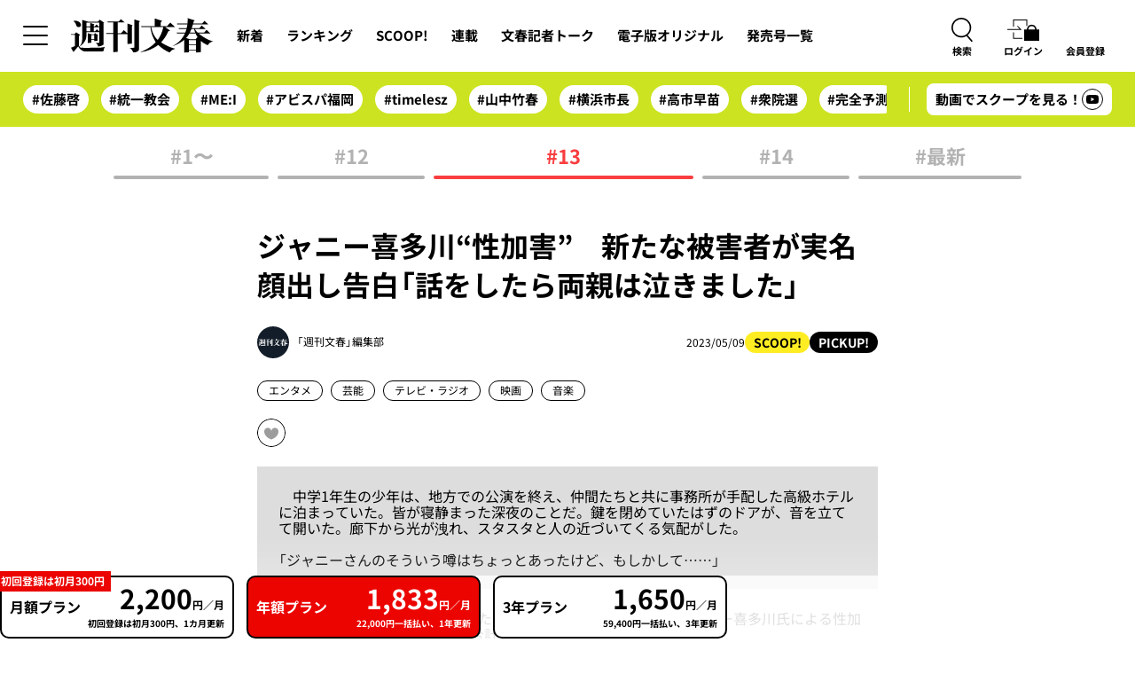

--- FILE ---
content_type: text/html; charset=utf-8
request_url: https://bunshun.jp/denshiban/articles/b5909?page=1
body_size: 14052
content:
<!DOCTYPE html>
<html lang="ja" style="--color-base: #cce321; --color-text: #000;">
<head prefix="og: http://ogp.me/ns# fb: http://ogp.me/ns/fb# article: http://ogp.me/ns/article#">


<meta charset="utf-8">
<meta name="viewport" content="width=1280">
<title>ジャニー喜多川“性加害”　新たな被害者が実名顔出し告白「話をしたら両親は泣きました」 | 週刊文春</title>
<meta name="description" content="　中学1年生の少年は、地方での公演を終え、仲間たちと共に事務所が手配した高級ホテルに泊まっていた。皆が寝静まった深夜のことだ。鍵を閉めていたはずのドアが、音を立てて開いた。廊下から光が洩れ、スタスタ…">

<meta name="msapplication-config" content="browserconfig.xml">
<link rel="apple-touch-icon-precomposed" href="https://bunshun.jp/common/images/denshiban/common/apple-touch-icon-black.png">
<link rel="icon" href="https://bunshun.ismcdn.jp/common/images/denshiban/common/denshiban-favicon-black.ico">
<link rel="alternate" type="application/rss+xml" title="週刊文春 新着RSS" href="https://bunshun.jp/denshiban/rss.xml">
<link rel="canonical" href="https://bunshun.jp/denshiban/articles/b5909">
<meta property="fb:app_id" content="120365338674088">
<meta property="og:locale" content="ja_JP">
<meta property="og:site_name" content="週刊文春">
<meta property="og:type" content="article">
<meta property="og:url" content="https://bunshun.jp/denshiban/articles/b5909">
<meta property="og:title" content="ジャニー喜多川“性加害”　新たな被害者が実名顔出し告白「話をしたら両親は泣きました」 | 週刊文春">
<meta property="og:image" content="https://bunshun.jp/mwimgs/4/b/1220wm/img_4b1fe12e009fadf22c634a592b619d9e586535.jpg">
<meta property="og:description" content="　中学1年生の少年は、地方での公演を終え、仲間たちと共に事務所が手配した高級ホテルに泊まっていた。皆が寝静まった深夜のことだ。鍵を閉めていたはずのドアが、音を立てて開いた。廊下から光が洩れ、スタスタ…">
<meta property="article:publisher" content="https://www.facebook.com/bunshun.online">
<meta name="author" content="「週刊文春」編集部">
<meta name="robots" content="max-image-preview:large">
<meta name="twitter:card" content="summary_large_image">
<meta name="twitter:site" content="@bunshun_online">
<meta name="twitter:domain" content="bunshun.jp">
<meta name="twitter:image" content="https://bunshun.jp/mwimgs/4/b/1220wm/img_4b1fe12e009fadf22c634a592b619d9e586535.jpg">

<meta name="robots" content="noimageindex">


<link rel="stylesheet" href="https://bunshun.ismcdn.jp/resources/denshiban/css/normalize.css">
<link rel="stylesheet" href="https://bunshun.ismcdn.jp/common/css/bunshun/v1/smartphone/slick.css">
<link rel="stylesheet" href="https://bunshun.ismcdn.jp/common/css/bunshun/v1/smartphone/slick-theme.css">
<link rel="stylesheet" href="https://bunshun.ismcdn.jp/common/css/bunshun/v1/smartphone/flickity.min.css">
<link rel="stylesheet" href="https://bunshun.ismcdn.jp/resources/denshiban/css/common-main.css?rd=202601060920">
<link rel="stylesheet" href="https://bunshun.ismcdn.jp/resources/denshiban/css/base.css?rd=202601060920">
<link rel="stylesheet" href="https://bunshun.ismcdn.jp/resources/denshiban/css/slide-menu.css?rd=202601060920">
<link rel="stylesheet" href="https://bunshun.ismcdn.jp/resources/denshiban/css/list.css?rd=202601060920">
<link rel="stylesheet" href="https://bunshun.ismcdn.jp/resources/denshiban/css/ranking.css?rd=202601060920">
<link rel="preconnect" href="https://fonts.googleapis.com">
<link rel="preconnect" href="https://fonts.gstatic.com" crossorigin>
<link href="https://fonts.googleapis.com/css2?family=Roboto:wght@400;700&display=swap" rel="stylesheet">
<link rel="stylesheet" href="https://bunshun.ismcdn.jp/resources/denshiban/css/micromodal.css?rd=202601060920">
<link rel="stylesheet" href="https://bunshun.ismcdn.jp/resources/denshiban/css/leafs.css?rd=202601060920">
<style>
@import url('https://fonts.googleapis.com/css2?family=Montserrat:wght@600&display=swap');
</style>
<!-- SCRIPTS(PC) -->
<script defer src="https://bunshun.ismcdn.jp/common/js/bunshun/v1/jquery-3.1.1.min.js"></script>
<script defer src="https://bunshun.ismcdn.jp/common/js/bunshun/v1/lozad.min.js"></script>
<script defer src="https://bunshun.ismcdn.jp/common/js/bunshun/v1/dragscroll.js"></script>
<script defer src="https://bunshun.ismcdn.jp/common/js/bunshun/v1/youtube_iframe_api.js"></script>

<script defer src="https://bunshun.ismcdn.jp/resources/denshiban/js/common-main.js?rd=202601060920"></script>
<script defer src="https://bunshun.ismcdn.jp/resources/denshiban/js/main.js?rd=202601060920"></script>
<script defer src="https://bunshun.ismcdn.jp/resources/denshiban/js/piano-login.js?rd=202601060920"></script>

<script defer src="https://cdn.jsdelivr.net/clipboard.js/1.5.13/clipboard.min.js"></script>
<script defer src="https://bunshun.ismcdn.jp/common/js/bunshun/v1/micromodal.min.js"></script>
<script defer src="https://bunshun.ismcdn.jp/common/js/bunshun/v1/flickity.pkgd.min.js"></script>
<script defer src="https://bunshun.ismcdn.jp/resources/denshiban/js/flickity-init.js?rd=202601060920"></script>
<script defer src="https://bunshun.ismcdn.jp/resources/denshiban/js/leafs.js?rd=202601060920"></script>
<script defer src="https://bunshun.ismcdn.jp/resources/denshiban/js/quote-tweet.js?rd=202601060920"></script>
<script defer src="https://bunshun.ismcdn.jp/common/js/bunshun/v1/cd-timeline.js"></script>

<script>
window.dataLayer = window.dataLayer || [];
dataLayer =[{
  'medium' : '文春オンライン',
  'mode' : 'PC',
  'type' : 'article',
  'genre' : 'エンタメ',
  'source' : '週刊文春',
  'author' : '「週刊文春」編集部',
  'feature' : '',
  'series' : '',
  'advertiser' : '',
  'pubMonth' : '2023/05',
  'pubDate' : '2023/05/09 12:00:00',
  'article-type' : '記事',
  'article-view' : '全文表示',
  'id' : 'b5909',
  'paidarticles' : '電子版'
}];
</script>
<!-- Google Tag Manager -->
<script>(function(w,d,s,l,i){w[l]=w[l]||[];w[l].push({'gtm.start': new Date().getTime(),event:'gtm.js'});var f=d.getElementsByTagName(s)[0],j=d.createElement(s),dl=l!='dataLayer'?'&l='+l:'';j.async=true;j.src='//www.googletagmanager.com/gtm.js?id='+i+dl;f.parentNode.insertBefore(j,f);})(window,document,'script','dataLayer','GTM-P9526MH');</script>
<!-- End Google Tag Manager -->


<!--PIANO関連タグ START-->
<!-- Piano Script Start -->
<script>
var tp = window.tp || [];
// コンテンツセグメンテーション
tp.push(["setTags", ["週刊文春", "エンタメ", "芸能", "テレビ・ラジオ", "映画", "音楽", "SCOOP", "PICKUP", "有料"]]);
// ADブロッカー検出スクリプト
(function(d,c){d.cookie = "__adblocker=; expires=Thu, 01 Jan 1970 00:00:00 GMT; path=/";var j=function(adblocker){var t=new Date;t.setTime(t.getTime()+60*5*1E3);d.cookie="__adblocker="+(adblocker?"true":"false")+"; expires="+t.toUTCString()+"; path=/"};var s=d.createElement(c);s.async=true;s.src="//www.npttech.com/advertising.js";s.onerror=function(){j(true);};var b=d.getElementsByTagName(c)[0];b.parentNode.insertBefore(s,b)})(document,"script");
  // Composerスクリプト（PianoGUIから取得）
(function(src){var a=document.createElement("script");a.type="text/javascript";a.async=true;a.src=src;var b=document.getElementsByTagName("script")[0];b.parentNode.insertBefore(a,b)})("https://experience-ap.piano.io/xbuilder/experience/load?aid=aEMCjBQJpj");
</script>
<script type="text/javascript" src="//csm.cxpublic.com/bunshun.js" async></script>
<!-- Piano Script End -->
<!-- piano meta -->
<meta name="cXenseParse:url" content="https://bunshun.jp/denshiban/articles/b5909">
<meta name="cXenseParse:articleid" content="b5909">
<meta name="cXenseParse:sbd-pubday" content="20230509">
<meta name="cXenseParse:sbd-pubmonth" content="202305">
<meta name="cXenseParse:sbd-pubyear" content="2023">
<meta property="article:published_time" content="2023-05-09T12:13:00+09:00">
<meta property="article:modified_time" content="2023-08-04T17:48:00+09:00">
<meta name="cXenseParse:author" content="「週刊文春」編集部">
<meta name="cXenseParse:sbd-label" content="SCOOP">
<meta name="cXenseParse:sbd-label" content="PICKUP">
<meta name="cXenseParse:sbd-category" content="エンタメ">
<meta name="cXenseParse:sbd-subcategory" content="芸能">
<meta name="cXenseParse:sbd-subcategory" content="テレビ・ラジオ">
<meta name="cXenseParse:sbd-subcategory" content="映画">
<meta name="cXenseParse:sbd-subcategory" content="音楽">
<meta name="cXenseParse:sbd-articletype" content="member">
<meta name="cXenseParse:sbd-publisher" content="週刊文春">
<meta name="cXenseParse:pageclass" content="article">
<!-- /piano meta --> 

<!--PIANO関連タグ END-->

<!-- Google tag (gtag.js) -->
<script async src="https://www.googletagmanager.com/gtag/js?id=AW-16651448055"></script>
<script>
  window.dataLayer = window.dataLayer || [];
  function gtag(){dataLayer.push(arguments);}
  gtag('js', new Date());
  gtag('config', 'AW-16651448055');
</script>

<script async src="https://s.yimg.jp/images/listing/tool/cv/ytag.js"></script>
<script>
window.yjDataLayer = window.yjDataLayer || [];
function ytag() { yjDataLayer.push(arguments); }
ytag({"type":"ycl_cookie"});
</script>

<!-- Meta Pixel Code -->
<script>
!function(f,b,e,v,n,t,s)
{if(f.fbq)return;n=f.fbq=function(){n.callMethod?
n.callMethod.apply(n,arguments):n.queue.push(arguments)};
if(!f._fbq)f._fbq=n;n.push=n;n.loaded=!0;n.version='2.0';
n.queue=[];t=b.createElement(e);t.async=!0;
t.src=v;s=b.getElementsByTagName(e)[0];
s.parentNode.insertBefore(t,s)}(window, document,'script',
'https://connect.facebook.net/en_US/fbevents.js');
fbq('init', '8015632961892780');
fbq('track', 'PageView');
</script>
<noscript><img height="1" width="1" style="display:none"
src="https://www.facebook.com/tr?id=8015632961892780&ev=PageView&noscript=1"
/></noscript>
<!-- End Meta Pixel Code -->



</head>

<body class="article">
<!-- Google Tag Manager (noscript) -->
<noscript><iframe src="//www.googletagmanager.com/ns.html?id=GTM-P9526MH" height="0" width="0" style="display:none;visibility:hidden"></iframe></noscript>
<!-- End Google Tag Manager (noscript) -->


<header id="js-site-header" class="site-header">
  <div class="site-header_inner">
    <div class="site-header_top">
      <button class="site-header_hamburger ga_tracking" type="button" onclick="toggleNav()" data-track-category="Denshiban Header all" data-track-action="click">
        <span class="site-header_hamburger-line"></span>
        <span class="site-header_hamburger-line"></span>
        <span class="site-header_hamburger-line"></span>
      </button>
      <h1 class="site-header_logo">
        <a class="site-header_logo-link ga_tracking" data-track-category="Denshiban Header logo" data-track-action="click" href="/denshiban">
          <img class="site-header_logo-img" src="https://bunshun.ismcdn.jp/common/images/denshiban/common/site-logo.svg" alt="週刊文春" width="161" height="40">
        </a>
      </h1>
      <nav class="site-header_nav">
        <ul class="site-header_nav-list">
          <li class="site-header_nav-item"><a class="site-header_nav-link ga_tracking" data-track-category="Denshiban Header menu" data-track-action="click" href="/denshiban/latest">新着</a></li>
          <li class="site-header_nav-item"><a class="site-header_nav-link ga_tracking" data-track-category="Denshiban Header menu" data-track-action="click" href="/denshiban/ranking/realtime">ランキング</a></li>
          <li class="site-header_nav-item"><a class="site-header_nav-link ga_tracking" data-track-category="Denshiban Header menu" data-track-action="click" href="/denshiban/scoop">SCOOP!</a></li>
          <li class="site-header_nav-item"><a class="site-header_nav-link ga_tracking" data-track-category="Denshiban Header menu" data-track-action="click" href="/denshiban/series">連載</a></li>
          <li class="site-header_nav-item"><a class="site-header_nav-link ga_tracking" data-track-category="Denshiban Header menu" data-track-action="click" href="/denshiban/programs/movie">文春記者トーク</a></li>
          <li class="site-header_nav-item"><a class="site-header_nav-link ga_tracking" data-track-category="Denshiban Header menu" data-track-action="click" href="/denshiban/original">電子版オリジナル</a></li>
          <li class="site-header_nav-item"><a class="site-header_nav-link ga_tracking" data-track-category="Denshiban Header menu" data-track-action="click" href="/denshiban/archives">発売号一覧</a></li>
        </ul>
      </nav>
      <div class="site-header_contents">
        <div class="site-header_contents-search"><a class="site-header_contents-button -search" href="#"><span class="site-header_contents-button-text">検索</span></a></div>
        <div id="piano-login-container">
          <!-- ログアウト中 -->
          <div id="piano-login-register-container" class="site-header_contents-register" style="display: none;">
            <a id="piano-login-button" class="site-header_contents-button -login ga_tracking" data-track-category="Denshiban Header login" data-track-action="click" href="javascript:void(0);" >
              <span class="site-header_contents-button-text">ログイン</span>
            </a>
            <a id="piano-register-button" class="site-header_contents-button -sign-up ga_tracking" data-track-category="Denshiban Header subscribe" data-track-action="click" href="/denshiban/info/subscribe?ref=article_cta&article_id=b5909">
              <span class="site-header_contents-button-text">会員登録</span>
            </a>
          </div>
          <!-- End ログアウト中 -->
          <!-- ログイン中 -->
          <div id="piano-logout-container" class="site-header_contents-register" style="display: none;">
            <a class="site-header_contents-button -mypage ga_tracking" data-track-category="Denshiban Header mypage" data-track-action="click" href="/list/mypage" >
              <span class="site-header_contents-button-text">マイページ</span>
            </a>
            <a class="js-site-header_logout-button site-header_contents-button -logout ga_tracking" data-track-category="Denshiban Header logout" data-track-action="click" id="piano-logout-button" href="javascript:void(0);" style="display: none;">
              <span class="site-header_contents-button-text">ログアウト</span>
            </a>
            <a class="js-site-header_plan-button site-header_contents-button -plan ga_tracking" data-track-category="Denshiban Header purchase" data-track-action="click" href="javascript:void(0);" style="display: none;">
              <span class="site-header_contents-button-text">プラン購入</span>
            </a>
          </div>
          <!-- End ログイン中 -->
        </div>
      </div>
    </div>
  </div>
  <div class="site-header_bottom">
    <div class="site-header_tag">
      <ul class="site-header_tag-list dragscroll">
          <li class="site-header_tag-item"><a class="site-header_tag-link" href="/denshiban/search?fulltext=%E4%BD%90%E8%97%A4%E5%95%93">#佐藤啓</a></li>
          <li class="site-header_tag-item"><a class="site-header_tag-link" href="/denshiban/search?fulltext=%E7%B5%B1%E4%B8%80%E6%95%99%E4%BC%9A">#統一教会</a></li>
          <li class="site-header_tag-item"><a class="site-header_tag-link" href="/denshiban/search?fulltext=ME%3AI">#ME:I</a></li>
          <li class="site-header_tag-item"><a class="site-header_tag-link" href="/denshiban/search?fulltext=%E3%82%A2%E3%83%93%E3%82%B9%E3%83%91%E7%A6%8F%E5%B2%A1">#アビスパ福岡</a></li>
          <li class="site-header_tag-item"><a class="site-header_tag-link" href="/denshiban/search?fulltext=timelesz">#timelesz</a></li>
          <li class="site-header_tag-item"><a class="site-header_tag-link" href="/denshiban/search?fulltext=%E5%B1%B1%E4%B8%AD%E7%AB%B9%E6%98%A5">#山中竹春</a></li>
          <li class="site-header_tag-item"><a class="site-header_tag-link" href="/denshiban/search?fulltext=%E6%A8%AA%E6%B5%9C%E5%B8%82%E9%95%B7">#横浜市長</a></li>
          <li class="site-header_tag-item"><a class="site-header_tag-link" href="/denshiban/search?fulltext=%E9%AB%98%E5%B8%82%E6%97%A9%E8%8B%97">#高市早苗</a></li>
          <li class="site-header_tag-item"><a class="site-header_tag-link" href="/denshiban/search?fulltext=%E8%A1%86%E9%99%A2%E9%81%B8">#衆院選</a></li>
          <li class="site-header_tag-item"><a class="site-header_tag-link" href="/denshiban/search?fulltext=%E5%AE%8C%E5%85%A8%E4%BA%88%E6%B8%AC">#完全予測</a></li>
      </ul>
    </div>
    <div class="site-header_sns">
      <a class="site-header_sns-link" href="https://www.youtube.com/channel/UCJPEq-fDPYkJw_PHTv_zuiA" target="_blank">
        <p class="site-header_sns-text">動画でスクープを見る！</p>
        <span class="site-header_sns-icon -youtube"></span>
      </a>
    </div>
  </div>
  <div class="site-header_panel">
    <div class="site-header_panel-search">
      <form class="site-header_panel-search-form" method="get" action="/denshiban/search" onsubmit="doSearch();">
        <div class="form-inner">
          <input id="search-query" type="text" name="fulltext" placeholder="キーワード検索">
          <button type="submit"></button>
        </div>
      </form>
    </div>
  </div>
</header>

<!-- PIANO ログアウトメッセージ -->
<div id="piano-message"></div>
<div class="wrapper">

<main class="main-column">
<div class="column-outer">
  <ul id="series-column">
          <li>
            <a
              href="/denshiban/articles/b5355?page=1"
              class="ga_tracking"
              data-track-category="Article series link"
              data-track-action="click"
            >
              #1〜
            </a>
          </li>
        
          <li>
            <a
              href="/denshiban/articles/b5816?page=1"
              class="ga_tracking"
              data-track-category="Article series link"
              data-track-action="click"
            >
              #12
            </a>
          </li>
        <li class="current">#13</li>
          <li>
            <a
              href="/denshiban/articles/b5923?page=1"
              class="ga_tracking"
              data-track-category="Article series link"
              data-track-action="click"
            >
              #14
            </a>
          </li>
        
          <li>
            <a
              href="/denshiban/articles/b9922?page=1"
              class="ga_tracking"
              data-track-category="Article series link"
              data-track-action="click"
            >
              #最新
            </a>
          </li>
        </ul>

  <article class="article-wrapper">
  <!-- cxenseparse_start -->
  <div class="content-wrapper">
    <section class="article-header">
      
      <h1 class="article-title">ジャニー喜多川“性加害”　新たな被害者が実名顔出し告白「話をしたら両親は泣きました」</h1>
      <h2 class="article-subtitle"></h2>
      <div class="article-attribute">
        <div class="attribute-author">
          <span class="attribute-author-icon icon-author-default" style="background-image:url(https://bunshun.ismcdn.jp/mwimgs/e/d/120/img_edf8dfabb25375e3ffe77f8fd82cac0a3978.png);"></span>
          <span class="attribute-author-name">「週刊文春」編集部</span>
        </div>

        <div class="attribute-extra flex">
          <time class="attribute-date" datetime="2023-05-09">2023/05/09</time>
             <p class="icon-label scoop">SCOOP!</p>
             <p class="icon-label pickup">PICKUP!</p>
        </div>
      </div>

      <div class="article-genre">
        <a href="/denshiban/%E3%82%A8%E3%83%B3%E3%82%BF%E3%83%A1">エンタメ</a>
        <a href="/denshiban/%E8%8A%B8%E8%83%BD">芸能</a>
        <a href="/denshiban/%E3%83%86%E3%83%AC%E3%83%93%E3%83%BB%E3%83%A9%E3%82%B8%E3%82%AA">テレビ・ラジオ</a>
        <a href="/denshiban/%E6%98%A0%E7%94%BB">映画</a>
        <a href="/denshiban/%E9%9F%B3%E6%A5%BD">音楽</a>
      </div>
      <div class="article-action-buttons">
        <div class="piano-favorite-wrapper"><a id="piano-favorite-register"><div class="favorite_btn" id="favorite_btn_top" article-id="5909"></div></a></div>
        <div class="article-social">
  <p class="social-copy-result"></p>
  <ul>
    <li class="social-fb"><a class="ga_tracking" data-track-category="Denshiban Article Social Share" data-track-action="click" href="https://www.facebook.com/sharer/sharer.php?u=https://bunshun.jp/denshiban/articles/b5909" target="_blank"></a></li>
    <li class="social-tw"><a class="ga_tracking" data-track-category="Denshiban Article Social Share" data-track-action="click" href="https://twitter.com/intent/tweet?url=https%3A%2F%2Fbunshun.jp%2Fdenshiban%2Farticles%2Fb5909&text=%E3%82%B7%E3%82%99%E3%83%A3%E3%83%8B%E3%83%BC%E5%96%9C%E5%A4%9A%E5%B7%9D%E2%80%9C%E6%80%A7%E5%8A%A0%E5%AE%B3%E2%80%9D%E3%80%80%E6%96%B0%E3%81%9F%E3%81%AA%E8%A2%AB%E5%AE%B3%E8%80%85%E3%81%8B%E3%82%99%E5%AE%9F%E5%90%8D%E9%A1%94%E5%87%BA%E3%81%97%E5%91%8A%E7%99%BD%E3%80%8C%E8%A9%B1%E3%82%92%E3%81%97%E3%81%9F%E3%82%89%E4%B8%A1%E8%A6%AA%E3%81%AF%E6%B3%A3%E3%81%8D%E3%81%BE%E3%81%97%E3%81%9F%E3%80%8D %23%E9%80%B1%E5%88%8A%E6%96%87%E6%98%A5" target="_blank"></a></li>
    <li class="social-hatena"><a class="ga_tracking" data-track-category="Denshiban Article Social Share" data-track-action="click" href="https://b.hatena.ne.jp/entry/https://bunshun.jp/denshiban/articles/b5909" target="_blank"></a></li>
    <li class="social-line"><a class="ga_tracking" data-track-category="Denshiban Article Social Share" data-track-action="click" href="https://timeline.line.me/social-plugin/share?url=https://bunshun.jp/denshiban/articles/b5909" target="_blank"></a></li>
    <li class="social-copy"><a class="ga_tracking" data-track-category="Denshiban Article Social Share" data-track-action="click" href="javascript:void(0)" data-clipboard-text="ジャニー喜多川“性加害”　新たな被害者が実名顔出し告白「話をしたら両親は泣きました」  https://bunshun.jp/denshiban/articles/b5909"></a><span class="copy-result"></span></li>
  </ul>
</div>

      </div>
    </section>


    <section class="js-article-body article-body" data-id="64595bf8b576220db6000000" data-did="5909" data-limited="false">
        <div class="box bg">
<p>　中学1年生の少年は、地方での公演を終え、仲間たちと共に事務所が手配した高級ホテルに泊まっていた。皆が寝静まった深夜のことだ。鍵を閉めていたはずのドアが、音を立てて開いた。廊下から光が洩れ、スタスタと人の近づいてくる気配がした。</p>

<p> </p>

<p>「ジャニーさんのそういう噂はちょっとあったけど、もしかして……」</p>
</div>

<p>　過去8週にわたり小誌が報じてきた、ジャニーズ事務所創業者・ジャニー喜多川氏による性加害。被害を告白した元ジュニアは合計で11人にのぼる。</p>

<p>　事態が動いたのは、実名・顔出しで登場したカウアン・オカモト氏（26）の告発が切っ掛けだった。彼が4月12日に日本外国特派員協会で会見を開くと、これまで沈黙し続けてきた新聞・テレビも報じ始めた。</p>

<p>　ジャニーズ事務所も無視はできず、CMスポンサーなど取引先企業に、藤島ジュリー景子社長名義で、性加害問題の調査を開始した旨を記した文書を送ったことが明らかとなったのだ。</p>

<p>　そして今回、新たに実名・顔出しで被害を告白してくれたのが、1998年からジャニーズJr.として活動をしていた橋田康氏（37）だ。</p>

          
<div id="piano-offer" class="piano-offer-inline">
  <div class="piano-offer-container">
      <p class="offer-main-text">
          初回登録は初月300円で<br class="u-sp-only">この続きが読めます。
      </p>
    <p class="offer-detail-text">
    有料会員になると、<br class="u-pc-only">全ての記事が読み放題
    </p>


    <div id="piano-register" class="piano-register">
      <div class="piano-register-box">
        <div id="paywall-recommend" class="piano-offers">
  <div class="piano-offers_body">
    <ul class="piano-offers_list">
      <li class="piano-offers_item">
        <div class="piano-offers_box -month">
          <p class="piano-offers_plan">月額プラン</p>
          <p class="piano-offers_info">1カ月更新</p>
          <p class="piano-offers_price">
              <em>2,200</em>円/月
          </p>
          <p class="piano-offers_desc"></p>
          <button class="piano-offers_button monthly-subscribe-btn" type="button">
              初月300円で購読する
          </button>
          <p class="piano-offers_note">
              <span>初回登録は初月300円</span>
          </p>
        </div>
      </li>
      <li class="piano-offers_item -attention">
        <div class="piano-offers_box -year">
          <p class="piano-offers_plan">年額プラン</p>
          <p class="piano-offers_info">
              22,000円一括払い・1年更新
          </p>
          <p class="piano-offers_price">
              <em>1,833</em>円/月
          </p>
          <button class="piano-offers_button year-subscribe-btn" type="button">
              <span>年額プランを購読する</span>
          </button>
          <p class="piano-offers_note"></p>
        </div>
      </li>
      <li class="piano-offers_item">
        <div class="piano-offers_box -three-year">
          <p class="piano-offers_plan">3年プラン</p>
          <p class="piano-offers_info">
              59,400円一括払い、3年更新
          </p>
          <p class="piano-offers_price">
              <em>1,650</em>円/月
          </p>
          <button class="piano-offers_button three-year-subscribe-btn" type="button">
              <span>3年プランを購読する</span>
          </button>
          <p class="piano-offers_note"></p>
        </div>
      </li>
    </ul>
  </div>
</div>
      </div>
      <div class="register-desc">
        <p class="desc-title">有料会員になると…</p>
        <p class="desc-subtitle">スクープを毎日配信！</p>
        <ul class="desc-list">
          <li>スクープ記事をいち早く読める</li>
          <li>電子版オリジナル記事が読める</li>
          <li>解説番組が視聴できる</li>
          <li>会員限定ニュースレターが読める</li>
        </ul>
        <a href="/denshiban/info/subscribe?ref=article_cta&article_id=b5909" class="detail-btn">有料会員についてもっと詳しく見る</a>
      </div><!-- register-desc -->
      <div class="register-btns">
        <a href="/denshiban/info/mail-magazine?ref=paywall" class="register-btn -mailmag">無料ニュースレター登録はこちら</a>
        <a href="/denshiban/info/subscribe-hojin?ref=paywall" class="register-btn -hojin">法人向けプランはこちら</a>
      </div>
    </div>
    <p id="piano-members-login" class="piano-login-link"><span>既に有料会員の方はログインして続きを読む</span></p>
    <p class="fuji-text">※オンライン書店「Fujisan.co.jp」限定で「電子版＋雑誌プラン」がございます。ご希望の方は<a class="fuji-text_link" href="https://www.fujisan.co.jp/product/1151/" target="_blank">こちらから</a>お申し込みください。</p>
  </div><!-- piano-offer-container -->
</div>
      <div id="js-reaction" class="reaction">
  <div class="reaction_inner">
    <form class="js-reaction-area reaction_form">
      <input type="hidden" name="vote[article_id]" class="js-vote-id" value="5909">
      <input type="hidden" name="vote[article_title]" value="ジャニー喜多川“性加害”　新たな被害者が実名顔出し告白「話をしたら両親は泣きました」">
      <ul class="reaction_list">
        <li class="reaction_item -shock">
          <input type="hidden" name="vote[button1]" class="js-vote-input-button1" value="">
          <p class="js-vote-count reaction_count" data-num="1">1</p>
          <button class="js-reaction-button js-vote-button1 reaction_button" data-code="button1" type="button">衝撃!</button>
        </li>
        <li class="reaction_item -more">
          <input type="hidden" name="vote[button2]" class="js-vote-input-button2" value="">
          <p class="js-vote-count reaction_count" data-num="0">0</p>
          <button class="js-reaction-button js-vote-button2 reaction_button" data-code="button2" type="button">もっと知りたい</button>
        </li>
        <li class="reaction_item -useful">
          <input type="hidden" name="vote[button3]" class="js-vote-input-button3" value="">
          <p class="js-vote-count reaction_count" data-num="0">0</p>
          <button class="js-reaction-button js-vote-button3 reaction_button" data-code="button3" type="button">ためになった</button>
        </li>
      </ul>
    </form>
  </div>
</div>

      <div class="article-source">
  <p>source : 週刊文春 2023年5月18日号</p>
</div>

      <div class="js-series-link series-link" data-series-name="2023johnny_seikagai" data-initial-article-count="3">
  <p class="series-link_title">他の記事を読む</p>
  <div class="series-link_body" style="--article-counter: 54">
    <ul class="js-series-link_list series-link_list"><li class="js-series-link_item series-link_item" aria-current="false" aria-hidden="false" style="display: block;"><a class="series-link_link ga_tracking" href="/denshiban/articles/b9922" data-track-category="related_articlelist" data-track-action="click"><span>ジャニーズが“NHKスクープ証言者”を提訴した！《「NHK局内のトイレで性被害」を巡り仰天の新展開》</span></a></li><li class="js-series-link_item series-link_item" aria-current="false" aria-hidden="false" style="display: block;"><a class="series-link_link ga_tracking" href="/denshiban/articles/b9836" data-track-category="related_articlelist" data-track-action="click"><span>ジャニー喜多川“テレビ・新聞が報じなかった”本当の姿「僕のファーストキスはジャニーさん」「CIAのスパイ説」「マスコミ支配」《徹底取材》</span></a></li><li class="js-series-link_item series-link_item" aria-current="false" aria-hidden="false" style="display: block;"><a class="series-link_link ga_tracking" href="/denshiban/articles/b8400" data-track-category="related_articlelist" data-track-action="click"><span>英BBCが続編　旧ジャニ性加害社員が小誌に明かしていた手口</span></a></li></ul>
  </div>
  <p class="js-series-link_error series-link_error">読み込みに失敗しました</p>
  <button class="js-series-link_button series-link_button" type="button" aria-label="関連する他の記事をもっと見る">もっと見る</button>
</div>

      

      <a href="javascript:void(0)" target="_blank"><div id="twitter-share-btn"><span class="fab fa-twitter" aria-label="Share on Twitter"><svg fill="none" height="30" viewBox="0 0 29 30" width="29" xmlns="http://www.w3.org/2000/svg"><path d="m17.2589 12.703 10.7959-12.703h-2.5582l-9.3741 11.0298-7.48707-11.0298h-8.63543l11.3219 16.679-11.3219 13.321h2.55843l9.89927-11.6478 7.9069 11.6478h8.6354zm-3.5041 4.1229-1.1471-1.6608-9.12743-13.21558h3.92959l7.36594 10.66538 1.1471 1.6609 9.5749 13.8633h-3.9296z" fill="#fff"/></svg></span></div></a>

      <div class="article-action-buttons">
        <a id="piano-favorite-register"><div class="favorite_btn" id="favorite_btn_bottom" article-id="5909"></div></a>
        <div class="article-social">
  <p class="social-copy-result"></p>
  <ul>
    <li class="social-fb"><a class="ga_tracking" data-track-category="Denshiban Article Social Share" data-track-action="click" href="https://www.facebook.com/sharer/sharer.php?u=https://bunshun.jp/denshiban/articles/b5909" target="_blank"></a></li>
    <li class="social-tw"><a class="ga_tracking" data-track-category="Denshiban Article Social Share" data-track-action="click" href="https://twitter.com/intent/tweet?url=https%3A%2F%2Fbunshun.jp%2Fdenshiban%2Farticles%2Fb5909&text=%E3%82%B7%E3%82%99%E3%83%A3%E3%83%8B%E3%83%BC%E5%96%9C%E5%A4%9A%E5%B7%9D%E2%80%9C%E6%80%A7%E5%8A%A0%E5%AE%B3%E2%80%9D%E3%80%80%E6%96%B0%E3%81%9F%E3%81%AA%E8%A2%AB%E5%AE%B3%E8%80%85%E3%81%8B%E3%82%99%E5%AE%9F%E5%90%8D%E9%A1%94%E5%87%BA%E3%81%97%E5%91%8A%E7%99%BD%E3%80%8C%E8%A9%B1%E3%82%92%E3%81%97%E3%81%9F%E3%82%89%E4%B8%A1%E8%A6%AA%E3%81%AF%E6%B3%A3%E3%81%8D%E3%81%BE%E3%81%97%E3%81%9F%E3%80%8D %23%E9%80%B1%E5%88%8A%E6%96%87%E6%98%A5" target="_blank"></a></li>
    <li class="social-hatena"><a class="ga_tracking" data-track-category="Denshiban Article Social Share" data-track-action="click" href="https://b.hatena.ne.jp/entry/https://bunshun.jp/denshiban/articles/b5909" target="_blank"></a></li>
    <li class="social-line"><a class="ga_tracking" data-track-category="Denshiban Article Social Share" data-track-action="click" href="https://timeline.line.me/social-plugin/share?url=https://bunshun.jp/denshiban/articles/b5909" target="_blank"></a></li>
    <li class="social-copy"><a class="ga_tracking" data-track-category="Denshiban Article Social Share" data-track-action="click" href="javascript:void(0)" data-clipboard-text="ジャニー喜多川“性加害”　新たな被害者が実名顔出し告白「話をしたら両親は泣きました」  https://bunshun.jp/denshiban/articles/b5909"></a><span class="copy-result"></span></li>
  </ul>
</div>

      </div>
    </section>
  </div>
  <!-- cxenseparse_end -->
    <div class="js-article-followed-related article-followed-related">
      <div class="related-box">
        <div class="related-box-close"></div>
        <p class="recommend-label">おすすめ記事</p>
        <div class="recommend-link"></div>
      </div>
    </div>
  </article>
</div>
</main>
<article class="article-recommend">
  <div class="column-outer block">
    <div class="recommend-wrapper">
      <h3 class="recommend-title"><span class="j">関連記事</span></h3>
      <ul class="recommend-thumb-list">
        <li class="">
          <a class="thumb-list-link ga_tracking" data-track-category="Denshiban Article Related Link" data-track-action="click" href="/denshiban/articles/b13124?ref=Article_Related_Link" data-limited-link="false">
            <div class="thumb-list-image"><img class="lozad" src="https://bunshun.ismcdn.jp/common/images/denshiban/common/dummy-image.jpg" data-src="https://bunshun.ismcdn.jp/mwimgs/0/a/326wm/img_0a2dcdce911c5b4fe80673101a364d51571963.jpg" data-srcset="https://bunshun.ismcdn.jp/mwimgs/0/a/326wm/img_0a2dcdce911c5b4fe80673101a364d51571963.jpg 1x,https://bunshun.ismcdn.jp/mwimgs/0/a/652wm/img_0a2dcdce911c5b4fe80673101a364d51571963.jpg 2x" alt="一点突破｜津田健次郎「つだぶん」"></div>
              <div class="thumb-list-label"><p class="icon-type series">連載</p></div>
            <h4 class="thumb-list-title">一点突破｜津田健次郎「つだぶん」</h4>
          </a>
          <div class="thumb-list-date">
            <time datetime="2026-01-17">2026/01/17</time>
          </div>
        </li>
        <li class="">
          <a class="thumb-list-link ga_tracking" data-track-category="Denshiban Article Related Link" data-track-action="click" href="/denshiban/articles/b13139?ref=Article_Related_Link" data-limited-link="false">
            <div class="thumb-list-image"><img class="lozad" src="https://bunshun.ismcdn.jp/common/images/denshiban/common/dummy-image.jpg" data-src="https://bunshun.ismcdn.jp/mwimgs/e/8/326wm/img_e891f9b46d55aa977efe1b819ffbef64291119.jpg" data-srcset="https://bunshun.ismcdn.jp/mwimgs/e/8/326wm/img_e891f9b46d55aa977efe1b819ffbef64291119.jpg 1x,https://bunshun.ismcdn.jp/mwimgs/e/8/652wm/img_e891f9b46d55aa977efe1b819ffbef64291119.jpg 2x" alt="豪華出演陣のグダグダっぷりが楽しい　新春恒例ガチ野球対決"></div>
              <div class="thumb-list-label"><p class="icon-type series">連載</p></div>
            <h4 class="thumb-list-title">豪華出演陣のグダグダっぷりが楽しい　新春恒例ガチ野球対決</h4>
          </a>
          <div class="thumb-list-date">
            <time datetime="2026-01-17">2026/01/17</time>
          </div>
        </li>
        <li class="">
          <a class="thumb-list-link ga_tracking" data-track-category="Denshiban Article Related Link" data-track-action="click" href="/denshiban/articles/b13144?ref=Article_Related_Link" data-limited-link="false">
            <div class="thumb-list-image"><img class="lozad" src="https://bunshun.ismcdn.jp/common/images/denshiban/common/dummy-image.jpg" data-src="https://bunshun.ismcdn.jp/mwimgs/2/2/326wm/img_22cfd7ff01f1e5625e9be5cfbe824d5c1591048.png" data-srcset="https://bunshun.ismcdn.jp/mwimgs/2/2/326wm/img_22cfd7ff01f1e5625e9be5cfbe824d5c1591048.png 1x,https://bunshun.ismcdn.jp/mwimgs/2/2/652wm/img_22cfd7ff01f1e5625e9be5cfbe824d5c1591048.png 2x" alt="【追悼・久米宏】生島ヒロシ「僕を救ってくれた久米さんの言葉」"></div>
              <div class="thumb-list-label"><p class="icon-type original">電子版オリジナル</p></div>
            <h4 class="thumb-list-title">【追悼・久米宏】生島ヒロシ「僕を救ってくれた久米さんの言葉」</h4>
          </a>
          <div class="thumb-list-date">
            <time datetime="2026-01-16">2026/01/16</time>
          </div>
        </li>
        <li class="">
          <a class="thumb-list-link ga_tracking" data-track-category="Denshiban Article Related Link" data-track-action="click" href="/denshiban/articles/b13120?ref=Article_Related_Link" data-limited-link="false">
            <div class="thumb-list-image"><img class="lozad" src="https://bunshun.ismcdn.jp/common/images/denshiban/common/dummy-image.jpg" data-src="https://bunshun.ismcdn.jp/mwimgs/c/4/326wm/img_c4cfe582a76614c293330fba73fd652d1359825.png" data-srcset="https://bunshun.ismcdn.jp/mwimgs/c/4/326wm/img_c4cfe582a76614c293330fba73fd652d1359825.png 1x,https://bunshun.ismcdn.jp/mwimgs/c/4/652wm/img_c4cfe582a76614c293330fba73fd652d1359825.png 2x" alt="井上一樹（中日ドラゴンズ監督）そこに携わっている者とすれば、節目の年に事を起こしたいなっていう気持ちはある｜鷲田康"></div>
              <div class="thumb-list-label"><p class="icon-type series">連載</p></div>
            <h4 class="thumb-list-title">井上一樹（中日ドラゴンズ監督）そこに携わっている者とすれば、節目の年に事を起こしたいなっていう気持ちはある｜鷲田康</h4>
          </a>
          <div class="thumb-list-date">
            <time datetime="2026-01-16">2026/01/16</time>
          </div>
        </li>
        <li class="">
          <a class="thumb-list-link ga_tracking" data-track-category="Denshiban Article Related Link" data-track-action="click" href="/denshiban/articles/b13122?ref=Article_Related_Link" data-limited-link="false">
            <div class="thumb-list-image"><img class="lozad" src="https://bunshun.ismcdn.jp/common/images/denshiban/common/dummy-image.jpg" data-src="https://bunshun.ismcdn.jp/mwimgs/c/c/326wm/img_cc570abcff18b4e3a2164e1f16e1b222381249.jpg" data-srcset="https://bunshun.ismcdn.jp/mwimgs/c/c/326wm/img_cc570abcff18b4e3a2164e1f16e1b222381249.jpg 1x,https://bunshun.ismcdn.jp/mwimgs/c/c/652wm/img_cc570abcff18b4e3a2164e1f16e1b222381249.jpg 2x" alt="【バチくそ】｜三宅香帆の令和新語採集"></div>
              <div class="thumb-list-label"><p class="icon-type series">連載</p></div>
            <h4 class="thumb-list-title">【バチくそ】｜三宅香帆の令和新語採集</h4>
          </a>
          <div class="thumb-list-date">
            <time datetime="2026-01-16">2026/01/16</time>
          </div>
        </li>
        <li class="">
          <a class="thumb-list-link ga_tracking" data-track-category="Denshiban Article Related Link" data-track-action="click" href="/denshiban/articles/b13140?ref=Article_Related_Link" data-limited-link="false">
            <div class="thumb-list-image"><img class="lozad" src="https://bunshun.ismcdn.jp/common/images/denshiban/common/dummy-image.jpg" data-src="https://bunshun.ismcdn.jp/mwimgs/8/5/326wm/img_85d62f83a13523ceab199596621244e2267909.jpg" data-srcset="https://bunshun.ismcdn.jp/mwimgs/8/5/326wm/img_85d62f83a13523ceab199596621244e2267909.jpg 1x,https://bunshun.ismcdn.jp/mwimgs/8/5/652wm/img_85d62f83a13523ceab199596621244e2267909.jpg 2x" alt="【追悼】平野レミが明かす「久米さんに割られたメガネと最後の電話」《和田さんに「あの人だけはやめた方がいい」と…》"></div>
              <div class="thumb-list-label"><p class="icon-type original">電子版オリジナル</p></div>
            <h4 class="thumb-list-title">【追悼】平野レミが明かす「久米さんに割られたメガネと最後の電話」《和田さんに「あの人だけはやめた方がいい」と…》</h4>
          </a>
          <div class="thumb-list-date">
            <time datetime="2026-01-15">2026/01/15</time>
          </div>
        </li>
      </ul>
    </div>
  </div>
</article>

<div id="js-piano-banner" class="piano-banner column-outer">
</div>
<div class="column-outer column-banner common-leaks">
  <a class="hover-fade" href="/list/leaks" target="_blank">
    <img src="https://bunshun.ismcdn.jp/common/images/denshiban/common/leaks-202310-pc.webp" alt="文春リークス あなたの目の前で事件は起きている！ 情報提供はこちらから" width="1024" height="63">
  </a>
</div>

<div class="column-outer column-banner report-banner">
  <a class="report-banner_link hover-fade" href="/denshiban/articles/b12811" target="_blank">
    <img
      class="report-banner_img"
      src="https://bunshun.ismcdn.jp/common/images/denshiban/banner/report_pc.webp"
      alt="記事・写真の無断使用を見つけた方は 著作権侵害 通報窓口はこちら"
      width="1024"
      height="63"
    >
  </a>
</div>
<div class="column-outer">
  <ol class="breadcrumbs-list flex" itemscope itemtype="https://schema.org/BreadcrumbList">
  <li itemprop="itemListElement" itemscope itemtype="https://schema.org/ListItem">
    <a class="hover-fade" itemprop="item" href="/denshiban"><span itemprop="name">TOP</span></a>
    <meta itemprop="position" content="1">
  </li>
  <li itemprop="itemListElement" itemscope itemtype="https://schema.org/ListItem">
    <a class="hover-fade" itemprop="item" href="/denshiban/%E3%82%A8%E3%83%B3%E3%82%BF%E3%83%A1"><span itemprop="name">エンタメ</span></a>
    <meta itemprop="position" content="2">
  </li>
  <li itemprop="itemListElement" itemscope itemtype="https://schema.org/ListItem">
    <span itemprop="name">ジャニー喜多川“性加害”　新たな被害者が実名顔出し告白「話をしたら両親は泣きました」</span>
    <meta itemprop="position" content="3">
  </li>
</ol>

</div>
<div class="js-cta cta">
  <div class="cta_box -mail-magazine">
    <p class="cta_text">無料ニュースレター登録はこちら</p>
    <a class="cta_link" href="/denshiban/info/mail-magazine">今すぐ登録する≫</a>
  </div>
  <div class="cta_box -subscribe">
    <p class="cta_text">
        新規登録は「初月300円」から
    </p>
    <a class="cta_link" href="/denshiban/info/subscribe?ref=article_cta&article_id=b5909">今すぐ登録する≫</a>
  </div>
</div>
<footer class="site-footer">
  <div class="site-footer_inner">
    <a class="site-footer_logo" href="/denshiban">
      <img class="site-footer_logo-img" src="https://bunshun.ismcdn.jp/common/images/denshiban/common/site-logo.svg" alt="週刊文春" width="247" height="62">
    </a>
    <div class="site-footer_body">
      <div class="site-footer_block -content">
        <p class="site-footer_block-title"><span class="site-footer_block-title-inner">コンテンツ</span></p>
        <ul class="site-footer_text-list">
          <li class="site-footer_text-item">
            <a class="site-footer_text-link ga_tracking" data-track-category="Denshiban Footer menu" data-track-action="click" href="/denshiban/latest">新着記事</a>
          </li>
          <li class="site-footer_text-item">
            <a class="site-footer_text-link ga_tracking" data-track-category="Denshiban Footer menu" data-track-action="click" href="/denshiban/ranking/realtime">ランキング</a>
          </li>
          <li class="site-footer_text-item">
            <a class="site-footer_text-link ga_tracking" data-track-category="Denshiban Footer menu" data-track-action="click" href="/denshiban/scoop">SCOOP!</a>
          </li>
          <li class="site-footer_text-item">
            <a class="site-footer_text-link ga_tracking" data-track-category="Denshiban Footer menu" data-track-action="click" href="/denshiban/series">連載</a>
          </li>
          <li class="site-footer_text-item">
            <a class="site-footer_text-link ga_tracking" data-track-category="Denshiban Footer menu" data-track-action="click" href="/denshiban/programs/movie">文春記者トーク</a>
          </li>
          <li class="site-footer_text-item">
            <a class="site-footer_text-link ga_tracking" data-track-category="Denshiban Footer menu" data-track-action="click" href="/denshiban/original">電子版オリジナル</a>
          </li>
          <li class="site-footer_text-item">
            <a class="site-footer_text-link ga_tracking" data-track-category="Denshiban Footer menu" data-track-action="click" href="/denshiban/from-editors">編集部コラム</a>
          </li>
          <li class="site-footer_text-item">
            <a class="site-footer_text-link ga_tracking" data-track-category="Denshiban Footer menu" data-track-action="click" href="/denshiban/archives">発売号一覧</a>
          </li>
        </ul>
      </div>
      <div class="site-footer_block -category">
        <p class="site-footer_block-title"><span class="site-footer_block-title-inner">カテゴリ</span></p>
        <ul class="site-footer_text-list">
          <li class="site-footer_text-item">
            <a class="site-footer_text-link ga_tracking" data-track-category="Denshiban Footer menu" data-track-action="click" href="/denshiban/%E6%94%BF%E6%B2%BB">政治</a>
          </li>
          <li class="site-footer_text-item">
            <a class="site-footer_text-link ga_tracking" data-track-category="Denshiban Footer menu" data-track-action="click" href="/denshiban/%E8%8A%B8%E8%83%BD">芸能</a>
          </li>
          <li class="site-footer_text-item">
            <a class="site-footer_text-link ga_tracking" data-track-category="Denshiban Footer menu" data-track-action="click" href="/denshiban/%E7%A4%BE%E4%BC%9A">社会</a>
          </li>
          <li class="site-footer_text-item">
            <a class="site-footer_text-link ga_tracking" data-track-category="Denshiban Footer menu" data-track-action="click" href="/denshiban/%E7%B5%8C%E6%B8%88">経済</a>
          </li>
          <li class="site-footer_text-item">
            <a class="site-footer_text-link ga_tracking" data-track-category="Denshiban Footer menu" data-track-action="click" href="/denshiban/%E3%82%B9%E3%83%9D%E3%83%BC%E3%83%84">スポーツ</a>
          </li>
        </ul>
      </div>
      <div class="site-footer_block -sns">
        <p class="site-footer_block-title"><span class="site-footer_block-title-inner">SNS</span></p>
        <ul class="site-footer_icon-list">
          <li class="site-footer_icon-item -facebook">
            <a class="site-footer_icon-link ga_tracking" data-track-category="Denshiban Footer menu" data-track-action="click" href="https://www.facebook.com/shukan.bunshun.official" target="_blank" aria-label="Facebook"></a>
          </li>
          <li class="site-footer_icon-item -x">
            <a class="site-footer_icon-link ga_tracking" data-track-category="Denshiban Footer menu" data-track-action="click" href="https://x.com/shukan_bunshun" target="_blank" aria-label="X"></a>
          </li>
          <li class="site-footer_icon-item -line">
            <a class="site-footer_icon-link ga_tracking" data-track-category="Denshiban Footer menu" data-track-action="click" href="https://page.line.me/?accountId=oa-shukanbunshun" target="_blank" aria-label="LINE"></a>
          </li>
          <li class="site-footer_icon-item -instagram">
            <a class="site-footer_icon-link ga_tracking" data-track-category="Denshiban Footer menu" data-track-action="click" href="https://www.instagram.com/bunshun.official" target="_blank" aria-label="Instagram"></a>
          </li>
          <li class="site-footer_icon-item -youtube">
            <a class="site-footer_icon-link ga_tracking" data-track-category="Denshiban Footer menu" data-track-action="click" href="https://www.youtube.com/channel/UCJPEq-fDPYkJw_PHTv_zuiA" target="_blank" aria-label="YouTube"></a>
          </li>
          <li class="site-footer_icon-item -tiktok">
            <a class="site-footer_icon-link ga_tracking" data-track-category="Denshiban Footer menu" data-track-action="click" href="https://www.tiktok.com/@bunshun_online" target="_blank" aria-label="TikTok"></a>
          </li>
          <li class="site-footer_icon-item -linkedin">
            <a class="site-footer_icon-link ga_tracking" data-track-category="Denshiban Footer menu" data-track-action="click" href="https://www.linkedin.com/showcase/shukanbunshun/" target="_blank" aria-label="linkedin"></a>
          </li>
        </ul>
      </div>
      <div class="site-footer_block -podcast">
        <p class="site-footer_block-title"><span class="site-footer_block-title-inner">Podcast</span></p>
        <ul class="site-footer_icon-list">
          <li class="site-footer_icon-item -spotify">
            <a class="site-footer_icon-link ga_tracking" data-track-category="Denshiban Footer menu" data-track-action="click" href="https://open.spotify.com/show/4iURbHTWHWdSijfnRFvtkf" target="_blank" aria-label="spotify"></a>
          </li>
          <li class="site-footer_icon-item -apple-podcast">
            <a class="site-footer_icon-link ga_tracking" data-track-category="Denshiban Footer menu" data-track-action="click" href="https://podcasts.apple.com/jp/podcast/%E9%80%B1%E5%88%8A%E6%96%87%E6%98%A5podcast/id1596679845" target="_blank" aria-label="apple podcast"></a>
          </li>
        </ul>
      </div>
    </div>
    <aside class="site-footer_other">
      <ul class="site-footer_other-list">
        <li class="site-footer_other-item">
          <a class="site-footer_other-link ga_tracking" data-track-category="Denshiban Footer menu" data-track-action="click" href="https://bunshun-online.zendesk.com/hc/ja/requests/new" target="_blank">お問い合わせ</a>
        </li>
        <li class="site-footer_other-item">
          <a class="site-footer_other-link ga_tracking" data-track-category="Denshiban Footer menu" data-track-action="click" href="/list/terms" target="_blank">利用規約</a>
        </li>
        <li class="site-footer_other-item">
          <a class="site-footer_other-link ga_tracking" data-track-category="Denshiban Footer menu" data-track-action="click" href="/list/privacypolicy" target="_blank">プライバシーポリシー</a>
        </li>
        <li class="site-footer_other-item">
          <a class="site-footer_other-link ga_tracking" data-track-category="Denshiban Footer menu" data-track-action="click" href="/list/trans-law" target="_blank">特定商取引に関する表記</a>
        </li>
        <li class="site-footer_other-item">
          <a class="site-footer_other-link ga_tracking" data-track-category="Denshiban Footer menu" data-track-action="click" href="/denshiban/notice">お知らせ</a>
        </li>
        <li class="site-footer_other-item">
          <a class="site-footer_other-link ga_tracking" data-track-category="Denshiban Footer menu" data-track-action="click" href="https://bunshun-online.zendesk.com/hc/ja" target="_blank">よくあるご質問</a>
        </li>
        <li class="site-footer_other-item">
          <a class="site-footer_other-link ga_tracking" data-track-category="Denshiban Footer menu" data-track-action="click" href="/" target="_blank">文春オンライン</a>
        </li>
        <li class="site-footer_other-item">
          <a class="site-footer_other-link ga_tracking" data-track-category="Denshiban Footer menu" data-track-action="click" href="https://www.bunshun.co.jp/" target="_blank">運営会社</a>
        </li>
      </ul>
      <p class="site-footer_copyright">
        <small>(c) Bungeishunju Ltd.</small>
      </p>
    </aside>
  </div>
</footer>
</div><!--/wrapper-->
<div id="mask" class="flex">
</div>

<div id="myNav" class="overlay">
  <div class="overlay-content">
    <div class="btn-side">
      <a id="btn-menu-close" class="closebtn ga_tracking" data-track-category="Denshiban Humberger menu close" data-track-action="click" href="javascript:void(0)"></a>
    </div>
    <div class="menu-link-block">
      <div class="flex subscribe-area" id="subscribe-btns">
        <a href="/denshiban/info/subscribe">新規会員登録</a>
        <a href="/denshiban/info/mail-magazine"> メルマガ登録</a>
      </div>
      <ul class="div-4 social">
        <li><a class="fb ga_tracking" href="https://www.facebook.com/shukan.bunshun.official" target="_blank" data-track-category="Humberger menu" data-track-action="click"><span class="label">Facebook</span></a></li>
        <li><a class="tw ga_tracking" href="https://x.com/shukan_bunshun" target="_blank" data-track-category="Humberger menu" data-track-action="click"><span class="label">X</span></a></li>
        <li><a class="line ga_tracking" href="https://page.line.me/?accountId=oa-shukanbunshun" target="_blank" data-track-category="Humberger menu" data-track-action="click"><span class="label">LINE</span></a></li>
        <li><a class="insta ga_tracking" href="https://www.instagram.com/bunshun.official" target="_blank" data-track-category="Humberger menu" data-track-action="click"><span class="label">Instagram</span></a></li>
        <li><a class="podcast ga_tracking" href="https://podcasts.apple.com/jp/podcast/%E9%80%B1%E5%88%8A%E6%96%87%E6%98%A5podcast/id1596679845" target="_blank" data-track-category="Humberger menu" data-track-action="click"><span class="label">Podcast</span></a></li>
        <li><a class="youtube ga_tracking" href="https://www.youtube.com/channel/UCJPEq-fDPYkJw_PHTv_zuiA" target="_blank" data-track-category="Humberger menu" data-track-action="click"><span class="label">YouTube</span></a></li>
        <li><a class="tiktok ga_tracking" href="https://www.tiktok.com/@bunshun_online" target="_blank" data-track-category="Humberger menu" data-track-action="click"><span class="label">TikTok</span></a></li>
        <li><a class="linkedin ga_tracking" href="https://www.linkedin.com/showcase/shukanbunshun/" target="_blank" data-track-category="Humberger menu" data-track-action="click"><span class="label">Linkedin</span></a></li>
      </ul>
      <ul class="flex div-2">
        <li><a class="ga_tracking" data-track-category="Denshiban Humberger menu" data-track-action="click" href="/denshiban"><img src="/common/images/denshiban/common/home-black.svg" alt="">トップページ</a></li>
        <li><a class="ga_tracking" data-track-category="Denshiban Humberger menu" data-track-action="click" href="/denshiban/favorite" id="favorite_menu"><img src="/common/images/denshiban/favorite/fav-menu.png" alt="">お気に入り記事</a></li>
        <li><a class="ga_tracking" data-track-category="Denshiban Humberger menu" data-track-action="click" href="/denshiban/latest">新着</a></li>
        <li><a class="ga_tracking" data-track-category="Denshiban Humberger menu" data-track-action="click" href="/denshiban/ranking/realtime">ランキング</a></li>
        <li><a class="ga_tracking" data-track-category="Denshiban Humberger menu" data-track-action="click" href="/denshiban/scoop">SCOOP!</a></li>
        <li class="radio"><a class="ga_tracking" data-track-category="Denshiban Humberger menu" data-track-action="click" href="/denshiban/programs/movie"><img src="/common/images/denshiban/common/mic.svg" alt="">文春記者トーク</a></li>
        <li><a class="ga_tracking" data-track-category="Denshiban Header menu" data-track-action="click" href="/denshiban/original">電子版オリジナル</a></li>
        <li><a class="ga_tracking" data-track-category="Denshiban Humberger menu" data-track-action="click" href="/denshiban/from-editors">編集部コラム</a></li>
        <li><a class="ga_tracking" data-track-category="Denshiban Humberger menu" data-track-action="click" href="/denshiban/archives">週刊文春 発売号一覧</a></li>
        <li><a class="ga_tracking" data-track-category="Denshiban Humberger menu" data-track-action="click" href="/denshiban/series">連載</a></li>
        <li class="category accordion">
          <a class="accordion-nav ga_tracking" data-track-category="Denshiban Humberger menu" data-track-action="click" href="#">カテゴリ</a>
          <ul class="accordion-menu">
            <li><a class="ga_tracking" data-track-category="Denshiban Humberger menu" data-track-action="click" href="/denshiban/%E6%94%BF%E6%B2%BB">政治</a></li>
            <li><a class="ga_tracking" data-track-category="Denshiban Humberger menu" data-track-action="click" href="/denshiban/%E8%8A%B8%E8%83%BD">芸能</a></li>
            <li><a class="ga_tracking" data-track-category="Denshiban Humberger menu" data-track-action="click" href="/denshiban/%E7%A4%BE%E4%BC%9A">社会</a></li>
            <li><a class="ga_tracking" data-track-category="Denshiban Humberger menu" data-track-action="click" href="/denshiban/%E7%B5%8C%E6%B8%88">経済</a></li>
            <li><a class="ga_tracking" data-track-category="Denshiban Humberger menu" data-track-action="click" href="/denshiban/%E3%82%B9%E3%83%9D%E3%83%BC%E3%83%84">スポーツ</a></li>
          </ul>
        </li>
        <li><a class="ga_tracking" data-track-category="Denshiban Humberger menu" data-track-action="click" href="/list/magazine/shukan-bunshun" target="_blank">文春オンライン</a></li>
        <li><a class="ga_tracking" data-track-category="Denshiban Humberger menu" data-track-action="click" href="/list/mypage" target="_blank"><img src="/common/images/denshiban/common/mypage-black.svg" alt="">マイページ</a></li>
      </ul>
    </div>
  </div>
</div>


<div class="js-fixed-cta fixed-offers -pc">
  <div class="fixed-offers_inner">
    <ul class="fixed-offers_list">
      <li class="fixed-offers_item">
        <button class="js-monthly-subscribe-btn fixed-offers_button" type="button">
          <span class="fixed-offers_plan">月額プラン</span>
          <span class="fixed-offers_text-wrap">
            <span class="fixed-offers_price">
                <em>2,200</em>円／月
            </span>
            <span class="fixed-offers_info">
                初回登録は初月300円、1カ月更新
            </span>
              <span class="fixed-offers_label">初回登録は初月300円</span>
          </span>
        </button>
      </li>
      <li class="fixed-offers_item -attention">
        <button class="js-year-subscribe-btn fixed-offers_button" type="button">
          <span class="fixed-offers_plan">年額プラン</span>
          <span class="fixed-offers_text-wrap">
            <span class="fixed-offers_price">
                <em>1,833</em>円／月
            </span>
            <span class="fixed-offers_info">
                22,000円一括払い、1年更新
            </span>
          </span>
        </button>
      </li>
      <li class="fixed-offers_item -three-year">
        <button class="js-three-year-subscribe-btn fixed-offers_button" type="button">
          <span class="fixed-offers_plan">3年プラン</span>
          <span class="fixed-offers_text-wrap">
            <span class="fixed-offers_price">
                <em>1,650</em>円／月
            </span>
            <span class="fixed-offers_info">
                59,400円一括払い、3年更新
            </span>
          </span>
        </button>
      </li>
    </ul>
  </div>
</div>
<script>
  window.fbAsyncInit = function() {
    FB.init({
      appId      : '120365338674088',
      xfbml      : true,
      version    : 'v2.11'
    });
    FB.AppEvents.logPageView();
  };
  
  document.querySelectorAll('.fb-shareBtn').forEach(function(el){
    el.onclick = function() {
      FB.ui({
        method: 'share',
        display: 'popup',
        href: this.getAttribute('href'),
        hashtag:''
      }, function(response){});
      return false;
    }
  });
</script>

<script src="https://b.st-hatena.com/js/bookmark_button.js" charset="utf-8" async="async"></script>

<script>!function(d,i){if(!d.getElementById(i)){var j=d.createElement("script");j.id=i;j.src="https://widgets.getpocket.com/v1/j/btn.js?v=1";var w=d.getElementById(i);d.body.appendChild(j);}}(document,"pocket-btn-js");</script>

<div id="fb-root"></div>
<script async defer src="https://connect.facebook.net/ja_JP/sdk.js#xfbml=1&amp;version=v12.0&amp;appId=120365338674088&amp;autoLogAppEvents=1" nonce="R12nylcp" crossorigin="anonymous"></script>

<div class="measurement" style="display:none;">
<script src="/oo/bs/lsync.min.js" async></script>
<script>
var MiU=MiU||{};MiU.queue=MiU.queue||[];
var mwdata = {
  'media': 'bunshun.jp',
  'skin': 'cc/denshiban/articles/default',
  'id': '',
  'category': 'denshiban',
  'subcategory': ',エンタメ,芸能,テレビ・ラジオ,映画,音楽,',
  'model': 'denshiban',
  'modelid': '64595bf8b576220db6000000'
}
MiU.queue.push(function(){MiU.fire(mwdata);});
</script><noscript><div><img style="display:none;" src="/oo/bs/n.gif" alt="" width="1" height="1"></div></noscript>
</div>

<script type="application/ld+json">
[{
  "@context": "http://schema.org",
  "@type": "WebSite",
  "name": "週刊文春",
  "url": "https://bunshun.jp/denshiban",
  "sameAs": [
    "https://www.facebook.com/shukan.bunshun.official",
    "https://x.com/shukan_bunshun",
    "https://www.instagram.com/bunshun.official",
    "https://www.youtube.com/channel/UCJPEq-fDPYkJw_PHTv_zuiA",
    "https://www.linkedin.com/showcase/shukanbunshun/",
    "https://www.tiktok.com/@bunshun_online"
  ],
  "potentialAction": {
    "@type": "SearchAction",
    "target": "https://bunshun.jp/denshiban/search?fulltext={fulltext}",
    "query-input": "required name=fulltext"
  }
},{
  "@context": "http://schema.org",
  "@type": "SiteNavigationElement",
  "url": ["https://bunshun.jp/denshiban","https://bunshun.jp/denshiban/latest","https://bunshun.jp/denshiban/%E3%83%8B%E3%83%A5%E3%83%BC%E3%82%B9","https://bunshun.jp/denshiban/%E3%83%93%E3%82%B8%E3%83%8D%E3%82%B9","https://bunshun.jp/denshiban/%E3%82%A8%E3%83%B3%E3%82%BF%E3%83%A1","https://bunshun.jp/denshiban/%E3%83%A9%E3%82%A4%E3%83%95","https://bunshun.jp/denshiban/scoop","https://bunshun.jp/denshiban/pickup","https://bunshun.jp/denshiban/from-editors","https://bunshun.jp/denshiban/original","https://bunshun.jp/denshiban/series","https://bunshun.jp/denshiban/limited","https://bunshun.jp/denshiban/programs/movie","https://bunshun.jp/denshiban/programs/text","https://bunshun.jp/denshiban/ranking/realtime","https://bunshun.jp/denshiban/ranking/weekly"]
},{
  "@context": "http://schema.org",
  "@type": "Organization",
  "url": "https://bunshun.jp/denshiban",
  "logo": "https://bunshun.jp/common/images/denshiban/common/site-logo.jpg"
},{
  "@context": "http://schema.org",
  "@type": "BreadcrumbList",
  "itemListElement": [
    {"@type":"ListItem","position":1,"item":{"@id":"https://bunshun.jp/denshiban","name":"週刊文春 トップ"}}
    ,{"@type":"ListItem","position":2,"item":{"@id":"https://bunshun.jp/denshiban/%E3%82%A8%E3%83%B3%E3%82%BF%E3%83%A1","name":"エンタメ"}}
    ,{"@type":"ListItem","position":3,"item":{"@id":"https://bunshun.jp/denshiban/articles/b5909","name":"ジャニー喜多川“性加害”　新たな被害者が実名顔出し告白「話をしたら両親は泣きました」"}}
  ]
}
,{
  "@context": "http://schema.org",
  "@type": "NewsArticle",
  "mainEntityOfPage": {"@type":"WebPage","@id":"https://bunshun.jp/denshiban/articles/b5909"},
  "headline": "ジャニー喜多川“性加害”　新たな被害者が実名顔出し告白「話をしたら両親は泣きました」",
  "image": {"@type":"ImageObject","url":"https://bunshun.jp/mwimgs/4/b/1220wm/img_4b1fe12e009fadf22c634a592b619d9e586535.jpg","width":"1220","height":"762"},
  "datePublished": "2023-05-09T12:00:00+09:00",
  "dateModified": "2023-05-09T12:00:00+09:00",
  "author": [{"@type":"Person","name":"「週刊文春」編集部"}],
  "description": "　中学1年生の少年は、地方での公演を終え、仲間たちと共に事務所が手配した高級ホテルに泊まっていた。皆が寝静まった深夜のことだ。鍵を閉めていたはずのドアが、音を立てて開いた。廊下から光が洩れ、スタスタ…",
  "publisher": {"@type":"Organization","name":"週刊文春","logo":{"@type":"ImageObject","url":"https://bunshun.jp/common/images/denshiban/common/site-logo.jpg","width":"600","height":"60"}}
}
]
</script>

</body>
</html>


--- FILE ---
content_type: text/html;charset=UTF-8
request_url: https://buy-ap.piano.io/checkout/template/cacheableShow.html?aid=aEMCjBQJpj&templateId=OTAL7PETM2AL&offerId=fakeOfferId&experienceId=EXBQ7ARJNEO7&iframeId=offer_7e81e2a8114cc33ff80a-0&displayMode=inline&pianoIdUrl=https%3A%2F%2Fid-ap.piano.io%2Fid%2F&widget=template&url=https%3A%2F%2Fbunshun.jp%2Fdenshiban%2Farticles%2Fb5909
body_size: 1730
content:
<!DOCTYPE html>
<!--[if lt IE 7]> <html class="no-js lt-ie9 lt-ie8 lt-ie7" xmlns:ng="http://angularjs.org"> <![endif]-->
<!--[if IE 7]> <html class="no-js lt-ie9 lt-ie8" xmlns:ng="http://angularjs.org"> <![endif]-->
<!--[if IE 8]> <html class="no-js lt-ie9" xmlns:ng="http://angularjs.org"> <![endif]-->
<!--[if gt IE 8]><!--> <html class="no-js"> <!--<![endif]-->
<head>
    <meta http-equiv="X-UA-Compatible" content="IE=edge,chrome=1">
    <!--[if lte IE 9]>
    <script type="text/javascript" src="/js/angular/angular-ui-ieshiv.min.js"></script>
    <script type="text/javascript" src="https://cdnjs.cloudflare.com/ajax/libs/json3/3.2.4/json3.min.js"></script>
    <![endif]-->

    <meta charset="utf-8">
    <title>content frame</title>
    <meta property="og:title" content="content frame"/>
    <meta name="viewport" content="width=device-width, initial-scale=1">

    

    <link href="/widget/dist/template/css/template.bundle.1.0.css" rel="stylesheet" type="text/css"  />


    <script>var TPTemplateType = "TEMPLATE";</script>

    

    <script type="text/javascript" src="//cdnjs.cloudflare.com/ajax/libs/jquery/1.12.4/jquery.min.js" ></script>
<script type="text/javascript" src="//cdnjs.cloudflare.com/ajax/libs/jquery-migrate/1.4.1/jquery-migrate.min.js" ></script>
<script type="text/javascript" src="//cdnjs.cloudflare.com/ajax/libs/angular.js/1.2.22/angular.min.js" ></script>
<script type="text/javascript" src="//cdnjs.cloudflare.com/ajax/libs/angular.js/1.2.22/angular-animate.min.js" ></script>
<script type="text/javascript" src="//cdnjs.cloudflare.com/ajax/libs/angular.js/1.2.22/angular-cookies.min.js" ></script>
<script type="text/javascript" src="//cdnjs.cloudflare.com/ajax/libs/angular.js/1.2.22/angular-sanitize.min.js" ></script>
<script type="text/javascript" src="//cdnjs.cloudflare.com/ajax/libs/angular-dynamic-locale/0.1.27/tmhDynamicLocale.min.js" ></script>
<script type="text/javascript" src="//cdnjs.cloudflare.com/ajax/libs/angular-ui-utils/0.1.1/angular-ui-utils.min.js" ></script>
<script type="text/javascript" src="//cdnjs.cloudflare.com/ajax/libs/angular-ui/0.4.0/angular-ui-ieshiv.js" ></script>
<script type="text/javascript" src="//cdnjs.cloudflare.com/ajax/libs/angular-ui-router/0.2.10/angular-ui-router.min.js" ></script>
<script id="translation-dynamic" type="text/javascript" src="/showtemplate/general/loadTranslationMap?aid=aEMCjBQJpj&version=1766561428000&language=ja_JP" ></script>
<script id="translation-static" type="text/javascript" src="/ng/common/i18n/platform-translation-map_ja_JP.js?version=16.670.0" ></script>
<script type="text/javascript" src="/_sam/H4sIAAAAAAAA_z3IwQ6AIAgA0B9KmJ76m4bJGozMBa7f7-bt7eEn7eLAJh4YfA-jYFRfhjp7M97QpDpSv6bRmzIUKAUl732dPScZH0pJB6j__vgc6loAAAA?compressed=true&v=16.670.0" ></script>



</head>

<body id="ng-app">

<script>
    var TPConfig = {
        PATH: "https://buy-ap.piano.io"
    };

    
var TPParam = {"app":{"name":"文春 電子版","image1":"/ml/cropped_aEMCjBQJpj_1_rm6swm.png","aid":"aEMCjBQJpj","useTinypassAccounts":false,"userProvider":"piano_id","businessUrl":"https://bunshun.jp/list/subscription","canInitCheckoutWithAnon":true},"LOGIN":"/checkout/user/loginShow","TRANSLATION_CONFIG":{"isStatic":false,"isEnabled":true,"templateContext":"default","version":"16.670.0","loadTranslationUrl":"/showtemplate/general/loadTranslationMap?aid=aEMCjBQJpj&version=1766561428000","initialLocaleId":"ja_JP","systemDefaultLocale":"en_US","languages":[{"locale":"ja_JP","label":"Japanese (Japan)","localized":"日本語 (日本)","isDefault":true,"isEnabled":true,"rtl":false}]},"params":{"experienceId":"EXBQ7ARJNEO7","widget":"template","pianoIdUrl":"https://id-ap.piano.io/id/","iframeId":"offer_7e81e2a8114cc33ff80a-0","offerId":"fakeOfferId","templateId":"OTAL7PETM2AL","aid":"aEMCjBQJpj","displayMode":"inline","url":"https://bunshun.jp/denshiban/articles/b5909"},"TRACK_SHOW":"/checkout/template/trackShow"};
</script>

<div id="template-container">
    <div template ng-cloak>
        <div class="show-template-error-screen" ng-show="terminalError">
            <div class="error-screen">
                <div class="row">
                    <div class="error-notification-icon"></div>
                    <div class="content">
                        <div class="error-title">
                            <b>An error has occurred</b>
                        </div>

                        <div>
                            <span class="ng-hide text" ng-show="terminalError">
                                {{terminalError}}
                            </span>
                        </div>
                    </div>
                </div>
            </div>
        </div>
        <div ng-show="!terminalError">

            <div class="balloon">
  <p>お気に入りの記事を<br>最大10本まで登録できます！</p>
</div>

        </div>
    </div>

</div>

<style type="text/css" tp-style="template-custom-style">
    body {
  background: none !important;
}

#favorite_balloon {
  width: 100%;
  padding: 5px 0px 5px 0px;
}
#favorite_balloon body {
  background: none!important;
}

.balloon{
  width: 168px;
  height: 47px;
  font-size: 11px;
  display: inline-block;
  margin: 0 20px 5px 24px;
  position: relative;
  padding: 8px 5px 5px 12px;
  background-color: #fff;
  color: #000;
  border: 1px solid #000;
  border-radius: 5px;
  filter: drop-shadow(2px 4px 4px rgba(0, 0, 0, .30));
}
.balloon p {
  line-height: 1.4;
}
.balloon::before{
  content: '';
  position: absolute;
  display: block;
  width: 0;
  height: 0;
  left: -17px;
  top: 14px;
  border-right: 17px solid #000;
  border-top: 8px solid transparent;
  border-bottom: 8px solid transparent;
}
.balloon::after{
  content: '';
  position: absolute;
  display: block;
  width: 0;
  height: 0;
  left: -15px;
  top: 14px;
  border-right: 17px solid #fff;
  border-top: 8px solid transparent;
  border-bottom: 8px solid transparent;
}

</style>





</body>



</html>


--- FILE ---
content_type: text/css; charset=utf-8
request_url: https://bunshun.ismcdn.jp/resources/denshiban/css/base.css?rd=202601060920
body_size: 5086
content:
@charset "utf-8";

.wrapper {
  max-width: 100%;
  min-width: 1280px;
  margin: 0 auto;
  position: relative;
}
.site-header ~ .wrapper {
  margin-top: 143px;
}
.wrapper.-hasTransition {
  transition: margin 0.3s;
}

/* ---- ヘッダー ---- */
.site-header {
  position: fixed;
  top: 0;
  z-index: 2000;
  width: 100%;
  min-width: 1280px;
  background-color: #fff;
  margin: 0 auto;
}
.site-header_inner {
}
.site-header_top {
  display: flex;
  align-items: center;
}
.site-header_hamburger {
  display: inline-flex;
  flex-direction: column;
  justify-content: center;
  align-items: center;
  width: 80px;
  height: 80px;
  appearance: none;
  background: none;
  border: 0;
  border-radius: 0;
  padding: 0;
  cursor: pointer;
}
.site-header_hamburger-line {
  --hover-background-color: #d9d9d9;
  width: 35%;
  height: 2px;
  background-color: var(--color-primary);
  border-radius: 9999px;
  transition: background-color 0.3s ease-out;
}
.site-header_hamburger-line + .site-header_hamburger-line {
  margin-top: 8px;
}
.site-header_hamburger:focus-visible .site-header_hamburger-line {
  background-color: var(--hover-background-color);
}
@media (any-hover: hover) {
  .site-header_hamburger:hover .site-header_hamburger-line {
    background-color: var(--hover-background-color);
  }
}
.site-header_logo {
  width: 161px;
}
.site-header_logo-link {
  display: block;
  line-height: 0;
}
.site-header_logo-img {
  width: 100%;
}
.site-header_nav {
  margin-left: 13px;
}
.site-header_nav-list {
  display: flex;
}
.site-header_nav-item {
  margin: 0 5.5px;
}
.site-header_nav-link {
  display: block;
  font-size: 1.5rem;
  font-weight: 700;
  padding: 1em 0.5em;
}
.site-header_contents {
  display: flex;
  align-items: center;
  margin: 0 26px 0 auto;
  /* min-width: 150px; */
}
.site-header_contents-search {
  margin-right: 9px;
}

/* ---- 検索・ログインログアウト・会員登録・マイページ・プラン購入 ボタン ---- */
.site-header_contents-button {
  --hover-background-color: var(--color-primary);
  display: flex;
  justify-content: center;
  align-items: flex-end;
  position: relative;
  width: 60px;
  height: 60px;
  border-radius: 10px;
  padding-bottom: 6px;
  transition: background-color 0.3s ease-out;
}
.site-header_contents-button + .site-header_contents-button {
  margin-left: 10px;
}
.site-header_contents-button:is(.-sign-up, .-plan) {
  --hover-background-color: #fff;
  background-color: var(--color-primary);
}
.site-header_contents-button:focus-visible {
  background-color: var(--hover-background-color);
}
@media (any-hover: hover) {
  .site-header_contents-button:hover {
    background-color: var(--hover-background-color);
  }
}
.site-header_contents-button.-search.active {
  --hover-background-color: #fff;
  color: #fff;
  background-color: var(--color-primary);
}
.site-header_contents-button.-search.active:focus-visible {
  background-color: var(--hover-background-color);
}
@media (any-hover: hover) {
  .site-header_contents-button.-search.active:hover {
    background-color: var(--hover-background-color);
  }
}
.site-header_contents-button::before {
  content: '';
  position: absolute;
  top: 10px;
  left: 0;
  right: 0;
  margin: auto;
  display: block;
  width: 36px;
  height: 28px;
  background-position: center;
  background-size: contain;
  background-repeat: no-repeat;
  transition: filter 0.3s ease-out;
}
.site-header_contents-button.-search::before {
  background-image: url('/common/images/denshiban/common/icon-search-black.svg');
}
.site-header_contents-button.-search::after {
  content: '';
  opacity: 0;
}
.site-header_contents-button.-login::before {
  background-image: url('/common/images/denshiban/common/icon-login-black.svg');
}
.site-header_contents-button.-sign-up::before {
  background-image: url('/common/images/denshiban/common/icon-register-black.svg');
  filter: brightness(0) invert(1);
}
.site-header_contents-button.-mypage::before {
  background-image: url('/common/images/denshiban/common/icon-mypage-black.svg');
}
.site-header_contents-button.-logout::before {
  background-image: url('/common/images/denshiban/common/icon-logout-black.svg');
}
.site-header_contents-button.-plan::before {
  background-image: url('/common/images/denshiban/common/icon-plan-black.svg');
  filter: brightness(0) invert(1);
}
.site-header_contents-button.-plan::before {
  top: 8px;
  width: 23px;
}
.site-header_contents-button:focus-visible::before {
  filter: brightness(0) invert(1);
}
@media (any-hover: hover) {
  .site-header_contents-button:hover::before {
    filter: brightness(0) invert(1);
  }
}
.site-header_contents-button:is(.-sign-up, .-plan):focus-visible::before {
  filter: brightness(0);
}
@media (any-hover: hover) {
  .site-header_contents-button:is(.-sign-up, .-plan):hover::before {
    filter: brightness(0);
  }
}
.site-header_contents-button-text {
  --hover-color: #fff;
  font-size: 1.1rem;
  font-weight: bold;
  text-align: center;
  white-space: nowrap;
  transition: color 0.3s ease-out;
}
.site-header_contents-button:focus-visible .site-header_contents-button-text {
  color: var(--hover-color);
}
@media (any-hover: hover) {
  .site-header_contents-button:hover .site-header_contents-button-text {
    color: var(--hover-color);
  }
}
.site-header_contents-button.-search.active .site-header_contents-button-text {
  --hover-color: var(--color-primary);
  color: #fff;
}
.site-header_contents-button.-search.active:focus-visible .site-header_contents-button-text {
  color: var(--hover-color);
}
@media (any-hover: hover) {
  .site-header_contents-button.-search.active:hover .site-header_contents-button-text {
    color: var(--hover-color);
  }
}
.site-header_contents-button:is(.-sign-up, .-plan) .site-header_contents-button-text {
  --hover-color: var(--color-primary);
  color: #fff;
}
.site-header_contents-button:is(.-sign-up, .-plan):focus-visible .site-header_contents-button-text {
  color: var(--hover-color);
}
@media (any-hover: hover) {
  .site-header_contents-button:is(.-sign-up, .-plan):hover .site-header_contents-button-text {
    color: var(--hover-color);
  }
}
.site-header_contents-button.-search.active::before,
.site-header_contents-button.-search.active::after {
  --hover-background-color: var(--color-primary);
  content: '';
  position: absolute;
  top: auto;
  bottom: 35px;
  left: 0;
  right: 0;
  display: block;
  width: 32px;
  height: 2px;
  background-image: none;
  background-color: #fff;
  margin: auto;
}
.site-header_contents-button.-search::before,
.site-header_contents-button.-search::after {
  transition-property: background-color, filter;
  transition-duration: 0.3s;
  transition-timing-function: ease-out;
}
.site-header_contents-button.-search.active:focus-visible::before,
.site-header_contents-button.-search.active:focus-visible::after {
  background-color: var(--hover-background-color);
}
@media (any-hover: hover) {
  .site-header_contents-button.-search.active:hover::before,
  .site-header_contents-button.-search.active:hover::after {
    background-color: var(--hover-background-color);
    filter: brightness(0);
  }
}
.site-header_contents-button.-search.active::before {
  transform: rotate(-45deg);
}
.site-header_contents-button.-search.active::after {
  transform: rotate(45deg);
  opacity: 1;
}

.site-header_contents-register {
  display: flex;
}
.site-header_bottom {
  display: flex;
  align-items: center;
  justify-content: space-between;
  background-color: var(--color-base, #fff);
  border-top: 1px solid #fff;
  padding: 13px 0;
}
.site-header_tag {
  position: relative;
  padding: 0 26px;
  flex: 1;
}
.site-header_tag::before {
  content: '';
  position: absolute;
  top: 0;
  right: 0;
  bottom: 0;
  margin: auto;
  width: 1px;
  height: 86%;
  background-color: #fff;
}
.site-header_tag-list {
  display: flex;
  overflow-x: auto;
  scrollbar-width: none !important;
}
.site-header_tag-list::-webkit-scrollbar {
  display: none;
}
.site-header_tag-item {
  flex-shrink: 0;
}
.site-header_tag-item + .site-header_tag-item {
  margin-left: 14px;
}
.site-header_tag-link {
  --hover-background-color: var(--color-primary);
  --hover-color: #fff;
  display: inline-block;
  color: var(--color-text, var(--color-primary));
  font-size: 1.5rem;
  font-weight: 700;
  background-color: #fff;
  padding: 0.5em 0.65em;
  border-radius: 9999px;
  transition-property: color, background-color;
  transition-duration: 0.3s;
  transition-timing-function: ease-out;
}
.site-header_tag-link:focus-visible {
  color: var(--hover-color);
  background-color: var(--hover-background-color);
}
@media (any-hover: hover) {
  .site-header_tag-link:hover {
    color: var(--hover-color);
    background-color: var(--hover-background-color);
  }
}
.site-header_sns {
  flex-shrink: 0;
  padding: 0 26px 0 19px;
  margin-left: auto;
}
.site-header_sns-link {
  --hover-background-color: var(--color-primary);
  display: flex;
  align-items: center;
  gap: 3px;
  background-color: #fff;
  padding: 6px 10px;
  border-radius: 8px;
  transition-property: color, background-color;
  transition-duration: 0.3s;
  transition-timing-function: ease-out;
}
.site-header_sns-link:focus-visible {
  background-color: var(--hover-background-color);
}
@media (any-hover: hover) {
  .site-header_sns-link:hover {
    background-color: var(--hover-background-color);
  }
}
.site-header_sns-text {
  --hover-color: #fff;
  position: relative;
  color: var(--color-text, var(--color-primary));
  font-size: 1.5rem;
  font-weight: 700;
  line-height: 1;
}
.site-header_sns-link:focus-visible .site-header_sns-text {
  color: var(--hover-color);
}
@media (any-hover: hover) {
  .site-header_sns-link:hover .site-header_sns-text {
    color: var(--hover-color);
  }
}
.site-header_sns-icon {
  --hover-border: #fff;
  position: relative;
  width: 24px;
  height: 24px;
  border: 1px solid #000;
  border-radius: 50%;
  background-position: center;
  background-size: contain;
  background-repeat: no-repeat;
}
.site-header_sns-link:focus-visible .site-header_sns-icon.-youtube {
  border-color: var(--hover-border);
}
@media (any-hover: hover) {
  .site-header_sns-link:hover .site-header_sns-icon.-youtube {
    border-color: var(--hover-border);
  }
}
.site-header_sns-icon::before {
  --hover-filter: brightness(0) invert(1);
  position: absolute;
  top: 0;
  left: 0;
  width: 100%;
  height: 100%;
  content: '';
  background-position: center;
  background-size: 62%;
  background-repeat: no-repeat;
  transition-property: filter, border-color;
  transition-duration: 0.3s;
  transition-timing-function: ease-out;
}
.site-header_sns-icon.-youtube::before {
  background-image: url('/common/images/common/ico-youtube-black.svg');
}
.site-header_sns-link:focus-visible .site-header_sns-icon.-youtube::before {
  filter: var(--hover-filter);
}
@media (any-hover: hover) {
  .site-header_sns-link:hover .site-header_sns-icon.-youtube::before {
    filter: var(--hover-filter);
  }
}
.site-header_movie {
  background-color: #000;
}
.site-header_movie-notice {
  display: grid;
  grid-template-rows: 1fr;
  transition: 0.1s grid-template-rows;
}
.site-header_movie-notice[aria-hidden='true'] {
  grid-template-rows: 0fr;
}
.site-header_movie-notice-inner {
  overflow: hidden;
}
.site-header_movie-notice-wrap {
  --padding-x: 20px;
  display: grid;
  grid-template-columns: auto 1fr auto;
  align-items: center;
  gap: 10px;
  max-width: calc(1072px + var(--padding-x) * 2);
  margin: 0 auto;
  padding: 18px var(--padding-x);
}
.site-header_movie-em {
  position: relative;
  color: #fff;
  font-weight: bold;
  font-style: normal;
  text-transform: uppercase;
  background-color: #eb0400;
  border-radius: 6px;
  padding: 0.4em 0.55em 0.4em 1.6em;
}
.site-header_movie-em::before {
  content: '';
  position: absolute;
  top: 0;
  bottom: 0;
  left: 0.5em;
  margin: auto;
  width: 0.75em;
  height: 0.75em;
  background-color: #fff;
  border-radius: 50%;
}
.site-header_movie-title {
  --text-gap: 3rem;
  display: flex;
  gap: var(--text-gap);
  overflow: hidden;
}
.site-header_movie-title-text {
  display: inline-block;
  min-width: auto;
  white-space: nowrap;
  color: #fff;
  font-weight: bold;
  text-decoration: underline;
  animation: marquee 20s linear infinite;
  will-change: transform;
}
@keyframes marquee {
  0% {
    transform: translateX(0);
  }
  100% {
    transform: translateX(calc(-100% - var(--text-gap, 3rem)));
  }
}
.site-header_movie-button {
  --hover-color: #fff;
  --hover-background-color: var(--color-primary);
  color: inherit;
  font-family: inherit;
  font-weight: bold;
  background-color: #fff;
  border: none;
  border-radius: 9999px;
  padding: 0.4em 1.25em;
  appearance: none !important;
  cursor: pointer;
  transition-property: color, background-color;
  transition-duration: 0.3s;
  transition-timing-function: ease-out;
}
.site-header_movie-button:focus-visible {
  color: var(--hover-color);
  background-color: var(--hover-background-color);
}
@media (any-hover: hover) {
  .site-header_movie-button:hover {
    color: var(--hover-color);
    background-color: var(--hover-background-color);
  }
}
.site-header_movie-body {
  --padding-x: 12px;
  position: fixed;
  z-index: 1000;
  right: 13px;
  bottom: 80px;
  max-width: 407px;
  background-color: #000;
  padding: 0 var(--padding-x) 12px;
}
.site-header_movie-body[aria-hidden='true'] {
  display: none;
}
.site-header_movie-info {
  display: grid;
  grid-template-columns: auto 1fr auto;
  align-items: center;
  gap: 10px;
  margin-right: calc(var(--padding-x) * -1);
}
.site-header_movie-close {
  position: relative;
  width: 46px;
  aspect-ratio: 1 / 1;
  font-family: inherit;
  background-color: rgba(255, 255, 255, 0.34);
  border: none;
  appearance: none !important;
  cursor: pointer;
  padding: 0;
}
.site-header_movie-close-line {
  position: absolute;
  inset: 0;
  width: calc(28 / 46 * 100%);
  height: 2px;
  background-color: #fff;
  border-radius: 9999px;
  margin: auto;
}
.site-header_movie-close-line:nth-child(1) {
  transform: rotate(45deg);
}
.site-header_movie-close-line:nth-child(2) {
  transform: rotate(-45deg);
}
.site-header_movie-iframe-wrap {
  position: relative;
  width: 383px;
  aspect-ratio: 640 / 360;
  line-height: 0;
  background-color: #ddd;
  overflow: hidden;
}
.site-header_movie-iframe-wrap::before {
  content: '';
  position: absolute;
  z-index: 1;
  display: block;
  width: 100%;
  height: 100%;
  background: linear-gradient(to right, transparent, rgba(255, 255, 255, 0.6), transparent);
  animation: skeleton 1s linear infinite;
}
@keyframes skeleton {
  0% {
    transform: translateX(-100%);
  }
  100% {
    transform: translateX(100%);
  }
}
.site-header_movie-iframe-wrap iframe {
  position: relative;
  z-index: 2;
  width: 100%;
  height: 100%;
}
.site-header_panel {
  position: relative;
}
.site-header_panel-search {
  width: 100%;
  position: absolute;
  top: 0;
  left: 0;
  overflow: hidden;
  box-shadow: 0 2px 6px rgba(32, 33, 36, 0.28);
  background: #fff;
  display: none;
}
.site-header_panel-search-form {
  width: 560px;
  margin: 0 auto;
  padding: 15px 0;
  display: block;
}
.site-header_panel-search-form .form-inner {
  position: relative;
  border-bottom: 1px solid var(--color-primary);
}
.site-header_panel-search-form input[type='text'] {
  width: 100%;
  height: 38px;
  position: relative;
  padding-right: 37px;
  background: transparent;
  border: none;
  outline: none;
  font-size: 1.4rem;
}
.site-header_panel-search-form input[type='text']:-webkit-autofill {
  -webkit-box-shadow: 0 0 0px 1000px #fff inset;
  -webkit-text-fill-color: #000 !important;
}
.site-header_panel-search-form button[type='submit'] {
  width: 31px;
  height: 27px;
  margin: auto 0;
  position: absolute;
  top: 0;
  bottom: 0;
  right: 3px;
  cursor: pointer;
  background-image: url(/common/images/denshiban/common/icon-search-black.svg);
  background-color: #fff;
  background-repeat: no-repeat;
  background-size: contain;
  background-position: left top;
  border: none;
  outline: none;
}
.site-header #piano-login-container {
  min-width: 130px;
}

/* ---- フッター ---- */
.site-footer {
  padding: 44px 0 54px;
  background-color: #fff;
  border-top: 1px solid #ddd;
}
.site-footer_inner {
  padding: 0 30px;
}
.site-footer_logo {
  display: block;
  width: 247px;
}
.site-footer_logo-img {
  width: 100%;
}
.site-footer_body {
  display: grid;
  grid-template:
    'content category sns' auto
    'content category podcast' 1fr /
    298px 308px 1fr;
  row-gap: 36px;
  margin-top: 43px;
}
.site-footer_block {
}
.site-footer_block.-content {
  grid-area: content;
}
.site-footer_block.-category {
  grid-area: category;
}
.site-footer_block.-sns {
  grid-area: sns;
}
.site-footer_block.-podcast {
  grid-area: podcast;
}
.site-footer_block-title {
  font-size: 1.4rem;
  font-weight: 700;
}
.site-footer_block-title-inner {
  display: inline-block;
  border-bottom: 2px solid var(--color-primary);
  padding-bottom: 6px;
}
.site-footer_text-list {
  display: grid;
  gap: 3px;
  margin-top: 18px;
}
.site-footer_text-item {
}
.site-footer_text-link {
  display: inline-block;
  font-size: 1.8rem;
  font-weight: 700;
  padding: 0.5em 1em 0.5em 0;
}
.site-footer_icon-list {
  display: flex;
  align-items: center;
  flex-wrap: wrap;
  margin: 10px 0 0 -9px;
}
.site-footer_icon-item {
  margin: 9px;
}
.site-footer_icon-link {
  position: relative;
  display: block;
  width: 68px;
  height: 68px;
  background-color: #fff;
  background-position: center;
  background-repeat: no-repeat;
  border-radius: 50%;
  border: 1px solid #ddd;
}
.site-footer_icon-item.-facebook .site-footer_icon-link {
}
.site-footer_icon-link::before,
.site-footer_icon-link::after {
  content: '';
  position: absolute;
  top: 0;
  left: 0;
  width: 100%;
  height: 100%;
  background-position: center;
  background-repeat: no-repeat;
}
.site-footer_icon-link::after {
  opacity: 0;
}
.site-footer_icon-item.-facebook .site-footer_icon-link::before,
.site-footer_icon-item.-facebook .site-footer_icon-link::after {
  background-size: 38%;
}
.site-footer_icon-item.-facebook .site-footer_icon-link::before {
  background-image: url('/common/images/common/ico-facebook-black.svg');
}
.site-footer_icon-item.-facebook .site-footer_icon-link::after {
  background-image: url('/common/images/common/ico-facebook-blue.svg');
}
.site-footer_icon-item.-x .site-footer_icon-link::before,
.site-footer_icon-item.-x .site-footer_icon-link::after {
  background-size: 38%;
}
.site-footer_icon-item.-x .site-footer_icon-link::before {
  background-image: url('/common/images/common/ico-x-black.svg');
}
.site-footer_icon-item.-x .site-footer_icon-link::after {
  background-image: url('/common/images/common/ico-x-gray.svg');
}
.site-footer_icon-item.-line .site-footer_icon-link::before,
.site-footer_icon-item.-line .site-footer_icon-link::after {
  background-size: 42%;
}
.site-footer_icon-item.-line .site-footer_icon-link::before {
  background-image: url('/common/images/common/ico-line-black.svg');
}
.site-footer_icon-item.-line .site-footer_icon-link::after {
  background-image: url('/common/images/common/ico-line-green.svg');
}
.site-footer_icon-item.-instagram .site-footer_icon-link::before,
.site-footer_icon-item.-instagram .site-footer_icon-link::after {
  background-size: 42%;
}
.site-footer_icon-item.-instagram .site-footer_icon-link::before {
  background-image: url('/common/images/common/ico-instagram-black.svg');
}
.site-footer_icon-item.-instagram .site-footer_icon-link::after {
  background-image: url('/common/images/common/ico-instagram-color.webp');
}
.site-footer_icon-item.-youtube .site-footer_icon-link::before,
.site-footer_icon-item.-youtube .site-footer_icon-link::after {
  background-size: 45%;
}
.site-footer_icon-item.-youtube .site-footer_icon-link::before {
  background-image: url('/common/images/common/ico-youtube-black.svg');
}
.site-footer_icon-item.-youtube .site-footer_icon-link::after {
  background-image: url('/common/images/common/ico-youtube-red.svg');
}
.site-footer_icon-item.-tiktok .site-footer_icon-link::before,
.site-footer_icon-item.-tiktok .site-footer_icon-link::after {
  background-size: 35%;
}
.site-footer_icon-item.-tiktok .site-footer_icon-link::before {
  background-image: url('/common/images/common/ico-tiktok-black.svg');
}
.site-footer_icon-item.-tiktok .site-footer_icon-link::after {
  background-image: url('/common/images/common/ico-tiktok-color.svg');
}
.site-footer_icon-item.-linkedin .site-footer_icon-link::before,
.site-footer_icon-item.-linkedin .site-footer_icon-link::after {
  background-size: 41%;
}
.site-footer_icon-item.-linkedin .site-footer_icon-link::before {
  background-image: url('/common/images/common/ico-linkedin-black.svg');
}
.site-footer_icon-item.-linkedin .site-footer_icon-link::after {
  background-image: url('/common/images/common/ico-linkedin-blue.svg');
}
.site-footer_icon-item.-spotify .site-footer_icon-link::before,
.site-footer_icon-item.-spotify .site-footer_icon-link::after {
  background-size: 42%;
}
.site-footer_icon-item.-spotify .site-footer_icon-link::before {
  background-image: url('/common/images/common/ico-spotify-bg-black.svg');
}
.site-footer_icon-item.-spotify .site-footer_icon-link::after {
  background-image: url('/common/images/common/ico-spotify-bg-green.svg');
}
.site-footer_icon-item.-apple-podcast .site-footer_icon-link::before,
.site-footer_icon-item.-apple-podcast .site-footer_icon-link::after {
  background-size: 41%;
}
.site-footer_icon-item.-apple-podcast .site-footer_icon-link::before {
  background-image: url('/common/images/common/ico-apple-podcast-simple-black.svg');
}
.site-footer_icon-item.-apple-podcast .site-footer_icon-link::after {
  background-image: url('/common/images/common/ico-apple-podcast-simple-red.svg');
}
.site-footer_icon-link::before,
.site-footer_icon-link::after {
  transition: opacity 0.3s ease-out;
}
.site-footer_icon-link:focus-visible::before {
  opacity: 0;
}
@media (any-hover: hover) {
  .site-footer_icon-link:hover::before {
    opacity: 0;
  }
}
.site-footer_icon-link:focus-visible::after {
  opacity: 1;
}
@media (any-hover: hover) {
  .site-footer_icon-link:hover::after {
    opacity: 1;
  }
}
.site-footer_other {
  display: flex;
  align-items: center;
  margin-top: 76px;
}
.site-footer_other-list {
  display: flex;
  align-items: center;
  justify-content: space-between;
  flex: 1;
}
.site-footer_other-item {
}
.site-footer_other-link {
  display: block;
  font-size: 1.4rem;
}
.site-footer_copyright {
  font-size: 1.4rem;
  margin-left: min(calc(70 / 1366 * 100vw), 70px);
}
.site-footer_copyright small {
  font-size: 100%;
}

/* ---- cta ---- */
.cta {
  display: flex;
}
.cta_box {
  display: flex;
  align-items: center;
  justify-content: center;
  text-align: center;
  padding: 17px;
}
.cta_box.-mail-magazine {
  flex: 1;
  background-color: #000000;
}
.cta_box.-subscribe {
  flex: 1.3;
  background-color: #f2f2f2;
}
.cta_text {
  font-size: 1.6rem;
  font-weight: 700;
  line-height: 1.285;
}
.cta_box.-mail-magazine .cta_text {
  color: #fff;
}
.cta_box.-subscribe .cta_text {
}
.cta_link {
  --hover-color: #fff;
  --hover-background-color: var(--color-primary);
  --hover-border-color: #fff;
  display: inline-block;
  font-size: 1.6rem;
  font-weight: 700;
  line-height: 1.5;
  border-radius: 60px;
  border: 1px solid transparent;
  margin-left: 10px;
  padding: 4px 20px;
  transition: background-color 0.3s ease-out;
}
.cta_box.-mail-magazine .cta_link {
  background-color: #fff;
}
.cta_box.-subscribe .cta_link {
  color: #fff;
  background-color: #eb0400;
}
.cta_box .cta_link:focus-visible {
  background-color: var(--hover-background-color);
}
@media (any-hover: hover) {
  .cta_box .cta_link:hover {
    background-color: var(--hover-background-color);
  }
}
.cta_box.-mail-magazine .cta_link:focus-visible {
  color: var(--hover-color);
  border-color: var(--hover-border-color);
}
@media (any-hover: hover) {
  .cta_box.-mail-magazine .cta_link:hover {
    color: var(--hover-color);
    border-color: var(--hover-border-color);
  }
}

main {
  overflow: hidden;
}
.column-outer {
  width: 1024px;
  margin: 0 auto;
  position: relative;
}
.column-outer.border {
  border: 1px solid var(--color-primary);
}
.content-wrapper {
  width: 700px;
  margin: 0 auto;
  position: relative;
}
.breadcrumbs-list {
  margin-bottom: 40px;
  padding-top: 20px;
  list-style: none;
}
.breadcrumbs-list li {
  max-width: 300px;
  margin-right: 8px;
  padding-bottom: 1px;
  overflow: hidden;
  text-overflow: ellipsis;
  white-space: nowrap;
  font-size: 1.2rem;
}
.breadcrumbs-list li a {
  color: #2379ca;
  border-bottom: 1px dashed #2379ca;
}
.breadcrumbs-list li::before {
  content: '/';
  padding-right: 5px;
}
.breadcrumbs-list li:first-of-type::before {
  display: none;
}
.icon-author-default {
  background-color: #00b7b5;
  background-image: url(/common/images/denshiban/common/icon-author-default.png);
}
.icon-type {
  font-size: 1.4rem;
}
.icon-type.original {
  color: #569e6b;
}
.icon-type.programs {
  color: #010f8f;
}
.icon-type.editors {
  color: #a7833c;
}
.icon-type.series {
}
.icon-type.limited {
  color: #e4007f;
}
.icon-label {
  display: inline-block;
  font-size: 1.4rem;
  font-weight: 700;
  line-height: 1;
  white-space: nowrap;
  border-radius: 9999px;
  padding: 0.35em 0.7em;
}
.icon-label.scoop {
  background-color: #ffed23;
}
.icon-label.pickup {
  color: #fff;
  background-color: var(--color-primary);
}
.icon-label.new {
  color: #fff;
  background-color: #eb0400;
}
.icon-label.pr {
  background-color: #ddd;
}
.hover-fade {
  --hover-opacity: 0.5;
  transition: opacity 0.3s;
}
.hover-fade:focus-visible {
  opacity: var(--hover-opacity);
}
@media (any-hover: hover) {
  .hover-fade:hover {
    opacity: var(--hover-opacity);
  }
}
.footer-overlay {
  width: 100%;
  max-width: 100%;
  min-width: 1280px;
  margin: 0 auto;
  position: fixed;
  bottom: 0;
  z-index: 100000;
  background-color: var(--color-primary);
  display: none;
}
.footer-overlay.active {
  display: block;
}
.footer-overlay-inner {
  position: relative;
}
.footer-overlay .footer-overlay-column {
  padding: 7px 75px;
  justify-content: center;
  align-items: center;
}
.footer-overlay .overlay-title {
  padding-right: 24px;
  font-size: 2.4rem;
  color: #fff;
}
.footer-overlay .overlay-btn {
  padding: 5px 45px;
  background-color: #fff;
  font-size: 1.8rem;
  color: var(--color-primary);
}
.footer-overlay .overlay-close {
  width: 35px;
  height: 35px;
  margin: auto 0;
  position: absolute;
  top: 0;
  bottom: 0;
  right: 20px;
  display: block;
  border-radius: 50%;
  border: 1px solid #fff;
}
.footer-overlay .overlay-close div {
  width: 15px;
  height: 15px;
  margin: 8.5px;
  position: relative;
}
.footer-overlay .overlay-close div::before,
.footer-overlay .overlay-close div::after {
  content: '';
  width: 15px;
  display: block;
  position: absolute;
  top: 50%;
  left: 0;
  border-top: 2px solid #fff;
}
.footer-overlay .overlay-close div::before {
  transform: rotate(-45deg);
}
.footer-overlay .overlay-close div::after {
  transform: rotate(45deg);
}

/* ---- PIANOログアウト時のメッセージ ---- */
#piano-message {
  position: fixed;
  z-index: 100001;
  width: 100%;
  max-width: 100%;
  min-width: 1280px;
  margin: 0 auto;
  position: fixed;
  top: 0;
  background: #fff;
  height: 60px;
  text-align: center;
  line-height: 60px;
  color: var(--color-primary);
  font-weight: 700;
  display: none;
}

/* ---- PIANOインラインニュースレター表示 ---- */
.newsletter-form {
  text-align: center;
  padding: 40px 24px;
  border: 1px solid var(--color-primary);
}
.newsletter-form_title {
  margin-bottom: 6px;
  position: relative;
  font-size: 2rem;
  font-weight: bold;
}
.newsletter-form_text {
  margin-bottom: 18px;
  line-height: 1.8;
  font-size: 1.4rem;
}
.newsletter-form_text a {
  text-decoration: underline;
  color: #2379ca;
}
.newsletter-form_button {
  --hover-opacity: 0.5;
  background-color: #eb0400;
  color: #fff;
  font-weight: 700;
  font-size: 1.8rem;
  display: inline-block;
  width: 520px;
  margin-bottom: 20px;
  padding: 22px 0;
  position: relative;
  box-shadow: 0px 4px 4px rgba(0, 0, 0, 0.25);
  border-radius: 8px;
  border: none;
  cursor: pointer;
  transition: opacity 0.3s;
}
.newsletter-form_button:focus-visible {
  opacity: var(--hover-opacity);
}
@media (any-hover: hover) {
  .newsletter-form_button:hover {
    opacity: var(--hover-opacity);
  }
}
.newsletter-form_button::after {
  content: '';
  border: 2px solid #fff;
  width: 13px;
  height: 13px;
  position: absolute;
  top: 1px;
  bottom: 0;
  right: 26px;
  margin: auto;
  transform: rotate(-45deg);
  border-top: medium none;
  border-left: medium none;
  transition: 0.3s;
}
.newsletter-form_notes {
  line-height: 2;
  font-size: 1.2rem;
}

/* ---- tab.jsと連動 ---- */
[role='tabpanel'][aria-hidden='true'] {
  display: none;
}

/* ---- Utility ---- */
.u-sp-only {
  display: none;
}

/* ---- 下部固定オファー ---- */
.fixed-offers {
  position: sticky;
  bottom: 0;
  z-index: 2000;
  display: none; /* エクスペリエンス（ID：EXRGNJYKH2A2）で表示 */
  background-color: rgb(255 255 255 / 0.8);
  padding-block: 13px;
}
.fixed-offers_inner {
  width: 1280px;
  margin-inline: auto;
}
.fixed-offers_list {
  display: grid;
  grid-template-columns: repeat(3, 1fr);
  gap: 14px;
  max-width: 820px;
  margin-inline: auto;
}
.fixed-offers_button {
  --hover-opacity: 0.7;
  position: relative;
  display: flex;
  align-items: center;
  justify-content: space-between;
  gap: 5px;
  width: 100%;
  height: 100%;
  color: #000;
  font-family: inherit;
  background-color: #fff;
  border: 2px solid #000;
  border-radius: 10px;
  padding: 9px;
  cursor: pointer;
  transition: opacity 0.3s;
}
.fixed-offers_button:focus-visible {
  opacity: var(--hover-opacity);
}
@media (any-hover: hover) {
  .fixed-offers_button:hover {
    opacity: var(--hover-opacity);
  }
}
.fixed-offers_item.-attention .fixed-offers_button {
  color: #fff;
  background-color: #eb0400;
}
.fixed-offers_plan {
  display: block;
  flex-shrink: 0;
  font-size: 1.6rem;
  font-weight: bold;
  line-height: 1.25;
  text-align: left;
}
.fixed-offers_text-wrap {
  display: flex;
  flex-direction: column;
  align-items: flex-end;
}
.fixed-offers_price {
  display: block;
  font-size: 1.2rem;
  font-weight: bold;
}
.fixed-offers_price em {
  font-size: 3rem;
  font-style: normal;
  line-height: 1;
}
.fixed-offers_price em.red {
  color: #eb0400;
}
.fixed-offers_info {
  display: block;
  font-size: 1rem;
  font-weight: bold;
  text-align: right;
  line-height: 1.3;
  margin-top: 6px;
}
.fixed-offers_label {
  position: absolute;
  z-index: 1;
  top: -7px;
  left: -8px;
  color: #fff;
  font-size: 1.2rem;
  font-weight: bold;
  line-height: 1.4;
  background-color: #eb0400;
  border-radius: calc(Infinity * 1px);
  padding: 0.3em 0.6em;
}
.fixed-offers_item:is(.-attention, .-three-year) .fixed-offers_label {
  background-color: var(--color-primary);
}


--- FILE ---
content_type: text/css; charset=utf-8
request_url: https://bunshun.ismcdn.jp/resources/denshiban/css/micromodal.css?rd=202601060920
body_size: 594
content:
@charset "utf-8";

/*
  参考（ベーシックスタイル）
  https://gist.github.com/ghosh/4f94cf497d7090359a5c9f81caf60699
*/

.micromodal {
  display: none;
}
.micromodal.is-open {
  display: block;
}
.micromodal_container {
  position: relative;
  width: 100%;
  max-width: 820px;
  max-height: 100vh;
  background-color: #fff;
}
.micromodal .micromodal_container,
.micromodal .micromodal_overlay {
  will-change: transform;
}
.micromodal_overlay {
  position: fixed;
  z-index: 100010;
  inset: 0;
  display: flex;
  justify-content: center;
  align-items: center;
  background-color: rgb(var(--color-primary-rgb) / 0.9);
  padding: 0 23px;
}
.micromodal[aria-hidden='false'] .micromodal_overlay {
  animation: mmfadeIn 0.3s cubic-bezier(0, 0, 0.2, 1);
}
.micromodal[aria-hidden='true'] .micromodal_overlay {
  animation: mmfadeOut 0.3s cubic-bezier(0, 0, 0.2, 1);
}
@keyframes mmfadeIn {
  from {
    opacity: 0;
  }
  to {
    opacity: 1;
  }
}
@keyframes mmfadeOut {
  from {
    opacity: 1;
  }
  to {
    opacity: 0;
  }
}
.micromodal_close {
  --hover-opacity: 0.9;
  position: absolute;
  z-index: 10;
  top: -14px;
  right: -14px;
  width: 50px;
  min-width: 0;
  aspect-ratio: 1;
  background-color: #fff;
  border: 1px solid var(--color-primary);
  border-radius: 50%;
  padding: 0;
  cursor: pointer;
  appearance: none !important;
  transition: opacity 0.3s ease-out;
}
.micromodal_close:focus-visible {
  opacity: var(--hover-opacity);
}
@media (any-hover: hover) {
  .micromodal_close:hover {
    opacity: var(--hover-opacity);
  }
}
.micromodal_close::before,
.micromodal_close::after {
  content: '';
  position: absolute;
  inset: 0;
  width: 30px;
  height: 2px;
  background-color: var(--color-primary);
  border-radius: 9999px;
  margin: auto;
}
.micromodal_close::before {
  transform: rotate(45deg);
}
.micromodal_close::after {
  transform: rotate(-45deg);
}


--- FILE ---
content_type: text/javascript;charset=utf-8
request_url: https://api.cxense.com/public/widget/data?json=%7B%22context%22%3A%7B%22referrer%22%3A%22%22%2C%22neighborRemovalKeys%22%3A%5B%22id%22%5D%2C%22neighbors%22%3A%5B%5D%2C%22categories%22%3A%7B%22testgroup%22%3A%2235%22%7D%2C%22parameters%22%3A%5B%7B%22key%22%3A%22userState%22%2C%22value%22%3A%22anon%22%7D%2C%7B%22key%22%3A%22newuser%22%2C%22value%22%3A%22true%22%7D%2C%7B%22key%22%3A%22hour%22%2C%22value%22%3A%226%22%7D%2C%7B%22key%22%3A%22wday%22%2C%22value%22%3A%22Sat%22%7D%2C%7B%22key%22%3A%22testGroup%22%2C%22value%22%3A%2235%22%7D%2C%7B%22key%22%3A%22newuser_S%22%2C%22value%22%3A%22true%22%7D%2C%7B%22key%22%3A%22testgroup%22%2C%22value%22%3A%2235%22%7D%5D%2C%22autoRefresh%22%3Afalse%2C%22url%22%3A%22https%3A%2F%2Fbunshun.jp%2Fdenshiban%2Farticles%2Fb5909%3Fpage%3D1%22%2C%22browserTimezone%22%3A%220%22%7D%2C%22widgetId%22%3A%22232c01a118c09812836b998a8dae4ec9f2675934%22%2C%22user%22%3A%7B%22ids%22%3A%7B%22usi%22%3A%22mkhyiavkxdo26cvi%22%7D%7D%2C%22prnd%22%3A%22mkhyiavkgfx6egi7%22%7D&media=javascript&sid=1153267986560732673&widgetId=232c01a118c09812836b998a8dae4ec9f2675934&experienceId=EXY8GXOGFCD7&experienceActionId=showRecommendations7ELPT3J6TCQQ65&trackingId=%7Bkpdx%7DAAAAqD65tFbyawoKYUVNQ2pCUUpwahIQbWtoeWlhdmtnZng2ZWdpNxoMRVhZOEdYT0dGQ0Q3IiUxODdpbW5vMDlrLTAwMDAzNnVhbzA3bWUxNmxmdDFwcW5uZXZjKiFzaG93UmVjb21tZW5kYXRpb25zN0VMUFQzSjZUQ1FRNjVSEnYtbADwGXdhZTRnc3F6M3RaDTMuMTQ4LjIzMi4yNDZiA2RtY2i3ibLLBnADeBg&resizeToContentSize=true&useSecureUrls=true&usi=mkhyiavkxdo26cvi&rnd=915933836&prnd=mkhyiavkgfx6egi7&tzo=0&experienceId=EXY8GXOGFCD7&callback=cXJsonpCB1
body_size: 4706
content:
/**/
cXJsonpCB1({"httpStatus":200,"response":{"items":[{"recs-articleid":"b13090","dominantimage":"https://bunshun.jp/mwimgs/5/d/1220wm/img_5db82f73b6b2661b74180f30e8d01e90274580.jpg","dominantthumbnail":"https://content-thumbnail.cxpublic.com/content/dominantthumbnail/bbbe0a3dc1557b162e034ff95fed383e360b377d.jpg?696b252a","description":"「他の人が言えないのなら私が公表するしかないと、告発を決意しました」 こう語るのは、横浜市役所で人事部長を務める久保田淳氏(49)。勤続約26年に及ぶベテラン幹部職員が異例の実名・顔出しで告発する...","campaign":"1","testId":"6","id":"bbbe0a3dc1557b162e034ff95fed383e360b377d","collection":"高LTC記事","placement":"1000","title":"【実名顔出し告発】横浜市長・山中竹春氏の誹謗中傷&暴言を人事部長が明かした!《副市長を「ダチョウ」「人間のクズ」、元市議会議長に「死ねよ」》《専門家からはパワハラの指摘も》 | 週刊文春","click_url":"https://api.cxense.com/public/widget/click/[base64]","url":"https://bunshun.jp/denshiban/articles/b13090"},{"recs-articleid":"b13131","dominantimage":"https://bunshun.jp/mwimgs/4/8/1220wm/img_48da5041ada01e1480132eca8735c0681769836.png","dominantthumbnail":"https://content-thumbnail.cxpublic.com/content/dominantthumbnail/bc62604ce11db1ae2cf8e38d28f46bee7a93af65.jpg?696b27d7","description":"「彼女は若い頃から、ずっと苦労を重ねてきました。本当に頑張り屋さんで、ようやく自分の夢を実現させることができた。これからの人生だったのに。それなのに......悲しいですよね」 惨憺たる事件から約2週間とな...","campaign":"1","testId":"6","id":"bc62604ce11db1ae2cf8e38d28f46bee7a93af65","collection":"高LTC記事","placement":"1000","title":"水戸ネイリスト殺人 元カレが告白「元夫のDV」「悲願のサロン開業」 | 週刊文春","click_url":"https://api.cxense.com/public/widget/click/[base64]","url":"https://bunshun.jp/denshiban/articles/b13131"},{"recs-articleid":"b12905","dominantimage":"https://bunshun.jp/mwimgs/c/7/1220wm/img_c78be36fc662a97dca30bbd48d7612de666749.jpg","dominantthumbnail":"https://content-thumbnail.cxpublic.com/content/dominantthumbnail/755c502106374098d1ce44b6499f518f04bc7f54.jpg?693e6adb","description":"「日テレサイドからは何の説明も報告もなかった」 「週刊文春」の取材にこう漏らしたTOKIO元メンバーの松岡昌宏(48)。国分太一(51)を巡る日テレの対応には、さらに疑問の声が――。 国分が日テレの...","campaign":"1","testId":"6","id":"755c502106374098d1ce44b6499f518f04bc7f54","collection":"高LTC記事","placement":"1000","title":"【国分問題】日テレに専門家が異議あり!「会社を守っているだけ」《松岡への対応について日テレは「大変申し訳なく思っています」と回答》 | 週刊文春","click_url":"https://api.cxense.com/public/widget/click/[base64]","url":"https://bunshun.jp/denshiban/articles/b12905"}],"template":"<div data-cx_r3d1 tmp:class=\"cx-flex-module\">\n  <!--%\n  var items = data.response.items;\n  for (var i = 0; i < items.length; i++) {\n    var item = items[i];\n    var itemImage = item.dominantthumbnail || '';\n\tvar itemTitle = item.title.replace(\"| 週刊文春\", \"\")\n  %-->\n\n    <!--% if (itemImage) { %-->\n  <a tmp:id=\"{{cX.CCE.clickTracker(item)}}\" tmp:class=\"cx-item\" tmp:href=\"{{item.url}}\" tmp:target=\"_top\" tmp:title=\"{{item.title}}\">\n    <img tmp:srcset=\"{{itemImage}} 300w, {{item.dominantimage}} 960w\" tmp:sizes=\"(max-width: 600px) 300px, 960px\" tmp:src=\"{{itemImage}}\" tmp:alt=\"\">\n\t<h3>{{itemTitle}}</h3>\n  </a>\n    <!--% } else {%-->\n\t<a tmp:id=\"{{cX.CCE.clickTracker(item)}}\" tmp:class=\"cx-item text-only\" tmp:href=\"{{item.url}}\" tmp:target=\"_top\" tmp:title=\"{{item.title}}\">\n    <h3>{{itemTitle}}</h3>\n      <!--% if (item.description) { %-->\n    <span>{{item.description}}</span>\n      <!--% } %-->\n  </a>\n    <!--% } %-->\n  <!--% } %-->\n</div>\n","style":".cx-flex-module[data-cx_r3d1] {\n    --cx-columns: 3;\n    --cx-item-gap: 4px;\n    --cx-image-height: 220px;\n    --cx-text-color: #000;\n    --cx-text-hover-color: #004098;\n    --cx-font-size: 16px;\n    --cx-item-width: calc(100% / var(--cx-columns));\n    display: flex;\n    flex-wrap: wrap;\n    justify-content: space-evenly;\n    background: var(--cx-background-color);\n    padding: var(--cx-item-gap);\n}\n\n.cx-flex-module[data-cx_r3d1] .cx-item {\n    width: calc(var(--cx-item-width) - var(--cx-columns) * var(--cx-item-gap));\n    margin: var(--cx-item-gap) var(--cx-item-gap) calc(2 * var(--cx-item-gap)) var(--cx-item-gap);\n    flex-grow: 1;\n    display: block;\n    text-decoration: none;\n}\n\n.cx-flex-module[data-cx_r3d1] .cx-item.text-only {\n    background: #FAFAFA;\n    padding: 15px;\n    box-sizing: border-box;\n}\n\n.cx-flex-module[data-cx_r3d1] img {\n    width: 100%;\n\theight: auto;\n    object-fit: cover;\n    background: #EFEFEF;\n}\n\n.cx-flex-module[data-cx_r3d1] .cx-item h3 {\n    font-family: var(--cx-font-family);\n    font-size: var(--cx-font-size);\n    font-weight: bold;\n    color: var(--cx-text-color);\n    line-height: 1.3;\n    padding: 0;\n    margin: 0;\n}\n\n.cx-flex-module[data-cx_r3d1] .cx-item.text-only span {\n    font-family: var(--cx-font-family);\n    font-size: 90%;\n    color: var(--cx-text-color);\n    filter: opacity(0.5);\n    margin: 5px 0;\n    line-height: 1.3;\n}\n\n.cx-flex-module[data-cx_r3d1] .cx-item:hover {\n    opacity: 0.95;\n}\n\n.cx-flex-module[data-cx_r3d1] .cx-item:hover h3 {\n    color: var(--cx-text-hover-color);\n}\n\n@media screen and (max-width: 600px) {\n    .cx-flex-module[data-cx_r3d1] .cx-item {\n        width: calc(100% - 4 * var(--cx-item-gap));\n        height: unset;\n        margin: var(--cx-item-gap) calc(2 * var(--cx-item-gap));\n      \tdisplay: flex;\n    }\n\n    .cx-flex-module[data-cx_r3d1] .cx-item h3 {\n        font-size: 14px;\n        color: #000;\n        margin: 5px 0;\n    }\n\n    .cx-flex-module[data-cx_r3d1] img {\n       \twidth:100px;\n        height: 62.5px;\n        margin-right: 7px;\n    }\n}\n\n/* IE10+ */\n@media screen\\0 {\n    .cx-flex-module[data-cx_r3d1] {\n        background: #FFF;\n        padding: 4px;\n    }\n\n    .cx-flex-module[data-cx_r3d1] .cx-item {\n        width: calc(33% - 12px);\n        margin: 4px;\n    }\n\n    .cx-flex-module[data-cx_r3d1] img {\n        min-height: auto;\n    }\n\n    .cx-flex-module[data-cx_r3d1] .cx-item h3 {\n        font-family: Roboto, arial, helvetica, sans-serif;\n        font-size: 14px;\n        color: #555;\n        margin: 5px 0;\n    }\n\n    .cx-flex-module[data-cx_r3d1] .cx-item:hover h3 {\n        color: #000;\n    }\n\n    .cx-flex-module[data-cx_r3d1] .cx-item.text-only span {\n        font-family: Roboto, arial, helvetica, sans-serif;\n        color: #AAA;\n    }\n}\n","prnd":"mkhyiavkgfx6egi7"}})

--- FILE ---
content_type: image/svg+xml
request_url: https://bunshun.ismcdn.jp/common/images/common/ico-youtube-black.svg
body_size: 152
content:
<svg width="28" height="20" viewBox="0 0 28 20" fill="none" xmlns="http://www.w3.org/2000/svg">
<path d="M27.3857 3.17708C27.0786 1.92708 26.106 0.9375 24.9287 0.625C22.7276 0 14.0256 0 14.0256 0C14.0256 0 5.27239 0 3.0713 0.625C1.89397 0.9375 0.921389 1.92708 0.61426 3.17708C0 5.36458 0 10.0521 0 10.0521C0 10.0521 0 14.6875 0.61426 16.9271C0.921389 18.1771 1.89397 19.1146 3.0713 19.4271C5.27239 20 14.0256 20 14.0256 20C14.0256 20 22.7276 20 24.9287 19.4271C26.106 19.1146 27.0786 18.1771 27.3857 16.9271C28 14.6875 28 10.0521 28 10.0521C28 10.0521 28 5.36458 27.3857 3.17708ZM11.159 14.2708V5.83333L18.4278 10.0521L11.159 14.2708Z" fill="black"/>
</svg>


--- FILE ---
content_type: application/javascript
request_url: https://csm.cxpublic.com/bunshun.js
body_size: 4366
content:
var cx_args={prefix:"sbd",pid:"0da2e83c7ef427dbf46a46e43ae1b591788cd174",siteIds:{"bunshun.jp":[{path:"/denshiban",siteId:"1153267986560732673",filename:"bunshun_denshiban.jp",compatDomain:!0},{path:"/bungeishunju",siteId:"1153267986560732673",filename:"bungeishunju.jp",compatDomain:!0}],"post.bunshun.jp":[{path:"/denshiban",siteId:"1136380464761435578",filename:"bunshun_denshiban.jp"},{path:"/bungeishunju",siteId:"1136380464761435578",filename:"bungeishunju.jp",compatDomain:!0}],"post-v.bunshun.jp":[{path:"/denshiban",siteId:"1136380464761435578",filename:"bunshun_denshiban.jp"},{path:"/bungeishunju",siteId:"1136380464761435578",filename:"bungeishunju.jp",compatDomain:!0}],default:"1136380464761435578"},domainScriptPath:"bunshun",domainScripts:{},productIds:{},funnelSteps:["convertProduct","terminateProduct"],cpl:["ref"],sal:[],cpMaxLen:256,cpKeyLen:20,firstCall:!0,pvopts:{}},cX=window.cX=window.cX||{};cX.callQueue=cX.callQueue||[],cX.CCE=cX.CCE||{},cX.CCE.callQueue=cX.CCE.callQueue||[];var cxj_dmp_params={origin:cx_args.prefix+"-web",persistedQueryId:cx_args.pid};cX.callQueue.unshift(["invoke",function(){cxSetCP()}]),cX.callQueue.unshift(["setEventAttributes",cxj_dmp_params]),cX.callQueue.unshift(["invoke",function(){cxSetSiteId()}]);try{var compatDomain;cX.options=cX.options||{},cx_args.siteIds[location.hostname]&&(compatDomain=Array.isArray(cx_args.siteIds[location.hostname])?getDomainObj().compatDomain:cx_args.compatDomains[location.hostname]),compatDomain&&(cX.options.compat={c1x:{wait:3e3}});var optedOut=window.localStorage&&window.localStorage.getItem("cx_optOut");optedOut&&(cX.options.consent="true"===optedOut)}catch(e){}function getDomainObj(){return cx_args.siteIds[location.hostname].filter(function(e){if(0==(location.pathname+("/"==location.pathname.slice(-1)?"":"/")).indexOf(e.path+"/"))return!0})[0]||{}}function cxSetSiteId(){var e;cx_args.siteIds[location.hostname]&&(e=Array.isArray(cx_args.siteIds[location.hostname])?getDomainObj().siteId:cx_args.siteIds[location.hostname]),e&&cX.setSiteId(e)}function cxCCEConversion(e,t,n){var r=t||"convertProduct",o=cx_args.productIds[e];o&&-1!==cx_args.funnelSteps.indexOf(r)&&(cX.CCE.callQueue.push(["sendConversionEvent",{productId:o,funnelStep:r},n||{}]),cX.sendEvent(r,{productId:o},cxj_dmp_params))}function cxSendPV(){cX.CCE.sendPageViewEvent(cx_args.prefix,cx_args.pid,cx_args.pvopts),cx_args.firstCall=!1}function cxSetCP(e){var t={},n={},r=new Date;cx_args.pvopts.referrer=null,Object.assign(cx_args.pvopts,e||{}),cx_args.firstCall||cX.initializePage();try{var o=cX.library._findRealReferrer().split("/")[2];e&&e.referrer&&(o=e.referrer.split("/")[2]),o&&location.hostname!==o&&(t.referrer_host=n.referrer_host_S=o.slice(0,cx_args.cpMaxLen))}catch(e){}var a=["utm_source","utm_medium","utm_term","utm_content","utm_campaign"];if(void 0!==cx_args.sal&&"[object Array]"===Object.prototype.toString.call(cx_args.sal)&&Array.prototype.push.apply(a,cx_args.sal),location.search&&location.search.substring(1).split("&").forEach(function(e){try{var r=e.split("=");"cx_"===r[0].slice(0,3)&&r[1]?n[r[0].replace(/^cx_/,"")+"_S"]=decodeURIComponent(r[1]).slice(0,cx_args.cpMaxLen):-1!==a.indexOf(r[0].toLowerCase())&&r[1]?t[r[0].toLowerCase().slice(0,cx_args.cpKeyLen)]=n[r[0].toLowerCase()+"_S"]=decodeURIComponent(r[1]).slice(0,cx_args.cpMaxLen):void 0!==cx_args.cpl&&"[object Array]"===Object.prototype.toString.call(cx_args.cpl)&&-1!==cx_args.cpl.indexOf(r[0].toLowerCase())&&r[1]&&(t[r[0].toLowerCase().slice(0,cx_args.cpKeyLen)]=decodeURIComponent(r[1]).slice(0,cx_args.cpMaxLen))}catch(e){}}),cX.library.m_isNewUser)t.newuser=n.newuser_S="true",cX.stopAllSessionAnnotations();else try{var c=r.getTime()-parseInt(((localStorage.getItem("_cX_atfr")||"").match(/altm=([0-9]+)/)||[,r.getTime()])[1]);if(0!=c&&c>=18e5){cX.stopAllSessionAnnotations();var i=Math.floor(c/864e5);t.elapsed=n.elapsed_S=i<1?"1日以内":i<7?String(i)+"日ぶり":i<31?String(Math.floor(i/7))+"週間ぶり":i<365?String(Math.floor(i/31))+"ヶ月ぶり":"1年以上"}}catch(e){}t.hour=r.getHours(),t.wday=["Sun","Mon","Tue","Wed","Thu","Fri","Sat"][r.getDay()],Object.keys(t).length>0&&cX.setCustomParameters(t),Object.keys(n).length>0&&cX.startSessionAnnotation(n)}if(function(e,t){var n=e.createElement(t);n.type="text/java"+t,n.async="async",n.src="https://cdn.cxense.com/cx.cce.js";var r=e.getElementsByTagName(t)[0];r.parentNode.insertBefore(n,r)}(document,"script"),function(){if(!function(){var e=["preview","phantomjs","spider","crawl","cxense","slurp","read ahead agent"],t=navigator.userAgent.toLowerCase();if(/\bbot|bot\b/.test(t))return!0;for(var n=0;n<e.length;n++)if(-1!=t.indexOf(e[n]))return!0;return 0==t.indexOf("mozilla")&&-1==t.indexOf(" ")}()){var e,n,r,o,a,c,i,s,l,u,d,p,f,g,m,h,x,y,v,b,w=(c={},i="scrollDepth",s=!1,l=0,u="pos_in_page",d=!1,p=0,f="pos_in_article",g=function(e,t){var n={events:[{type:i,rnd:cX.library._randomString(),siteId:cX.library.m_siteId,prnd:r,userIds:[{id:cX.getUserId(),type:"cx"}],origin:a.origin,segmentIds:void 0,customParameters:[{group:t,item:String(e)+"%",type:"string"}]}]},o="https://comcluster.cxense.com/dmp/push?persisted="+encodeURIComponent(a.persistedQueryId);navigator.sendBeacon?navigator.sendBeacon(o,JSON.stringify(n)):(o=o+"&callback={{callback}}&json="+encodeURIComponent(JSON.stringify(n)),cX.jsonpRequest(o))},m=function(e){e.forEach(function(e){if(e.isIntersecting&&e.target){var t=c[e.target.id];t&&(x(t.selector,t.rate,t.mode).forEach(function(e){n.unobserve(c[e].element),c[e].element.parentNode.removeChild(c[e].element),delete c[e],1!=t.mode&&2!=t.mode||100!=t.rate||(g(p,f),d=!1)}),v())}})},h=function(){return s&&(g(l,u),s=!1),d&&(g(p,f),d=!1),!0},x=function(e,t,n){t?0==n&&l<t?l=t:(1==n||2==n)&&p<t&&(p=t):t=100;var r=[];return Object.keys(c).forEach(function(n){c[n].selector===e&&c[n].rate<=t&&r.push(n)}),r},y=function(e,t){var n={startY:0,height:0},r=document.querySelector(t);switch(e){case 0:n.height=document.documentElement.scrollHeight;break;case 1:r&&(n.startY=Math.floor(r.getBoundingClientRect().top+window.pageYOffset),n.height=Math.floor(r.getBoundingClientRect().height));break;case 2:r&&(n.height=Math.floor(r.getBoundingClientRect().top+window.pageYOffset))}return n},v=function(){Object.keys(c).forEach(function(e){var t=y(c[e].mode,c[e].selector),n=Math.floor(t.height/100*c[e].rate)+t.startY;c[e].element.style.top=n+"px"})},b=function(e,t){if(!(x(t).length>0)&&n){var r=y(e,t);0==e?s=!0:1!=e&&2!=e||(d=!0),0!==r.height&&function(e){for(var t=[],n=Math.floor(100/e),r=1;r<=n;r++)t.push(Math.floor(r/n*100));return t}(10).forEach(function(a){var i=Math.floor(r.height/100*a)+r.startY,s="cxscr_"+Math.random().toString(32).substring(2);o.insertAdjacentHTML("beforeend",'<div id="'+s+'" style="position:absolute;opacity:0;height:1px;top:'+i+'px;"/>'),c[s]={selector:t,rate:a,element:document.querySelector("#"+s),mode:e},n.observe(c[s].element)});var a=navigator.userAgent.match(/iPad/i)||navigator.userAgent.match(/iPhone/i)?"pagehide":"beforeunload";window.addEventListener(a,h),document.addEventListener("visibilitychange",function(){"hidden"===document.visibilityState&&h()})}},{init:function(t,c,i){var s;if("object"==typeof t&&-1==window.navigator.userAgent.toLowerCase().indexOf("msie"))return e||(e=function(e){return!n&&window.IntersectionObserver&&(n=new IntersectionObserver(m,{})),a=e,document.body.insertAdjacentHTML("beforeend",'<div id="cxscr" style="opacity:0;"/>'),o=document.querySelector("#cxscr"),r=window.cX?cX.library.m_rnd:0,!0}(t)),(0===c||i)&&(s=function(){b(c,i)},"loading"===document.readyState?window.addEventListener("load",s,!1):s()),e},getTargets:function(){return c},getStatus:function(){return{pageSend:s,pageRate:l,articleSend:d,articleRate:p}},setType:function(e){"string"==typeof e&&(i=e)},setPageGroup:function(e){"string"==typeof e&&(u=e)},setArticleGroup:function(e){"string"==typeof e&&(f=e)}});window.cxIoScrollDepth2=w,"function"!=typeof Object.assign&&Object.defineProperty(Object,"assign",{value:function(e){if(null==e)throw new TypeError("Cannot convert undefined or null to object");for(var t=Object(e),n=1;n<arguments.length;n++){var r=arguments[n];if(null!=r)for(var o in r)Object.prototype.hasOwnProperty.call(r,o)&&(t[o]=r[o])}return t},writable:!0,configurable:!0});var _=function(){var e,n,r,o,a,c=!1,i="外部リンク",s=["a"],l=new RegExp(location.origin);function u(e,t){var o;a=e,window.addEventListener("mouseup",x,!1),o=function(){g(t)&&(r&&Array.prototype.push.apply(t,r),n=m(t))},"loading"===document.readyState?window.addEventListener("load",o,!1):o()}function d(e){return e.match(l)||"/"===e.charAt(0)||"."===e.charAt(0)}function p(e){return f(e,cx_args&&cx_args.cpMaxLen||256)}function f(e,t){return e.slice(0,t).replace(/[\x00-\x1f\x7f]/g,"").replace(/\x20+/g," ")}function g(e){return"[object Array]"===Object.prototype.toString.call(e)}function m(e){return e.map(function(e){var t=Object.assign(e),n=e.tag?e.tag.toLowerCase():"a";-1==s.indexOf(n)&&s.push(n);var r=e.selector?"a"+e.selector+","+e.selector+" "+n:n;return t.label=e.label||e.selector||"no label",t._selector=r,t.selector=e.selector||"no selector",t.links=Array.prototype.filter.call(document.querySelectorAll(r),function(t){return!e.href||t.href.match(e.href)}),t})}function h(t,n){var r=[];Object.keys(n).forEach(function(e){var t;r.push({group:(t=e,f(t,cx_args&&cx_args.cpKeyLen||20)),item:p(n[e]),type:"number"==typeof n[e]?"number":"string"})});var o={events:[{type:t,rnd:cX.library._randomString(),siteId:cX.library.m_siteId,prnd:cX.library.m_rnd,userIds:[{id:cX.getUserId(),type:"cx"}],origin:e.origin,customParameters:r}]},a="https://comcluster.cxense.com/dmp/push?persisted="+encodeURIComponent(e.persistedQueryId);navigator.sendBeacon?navigator.sendBeacon(a,JSON.stringify(o)):(a=a+"&callback={{callback}}&json="+encodeURIComponent(JSON.stringify(o)),cX.jsonpRequest(a))}function x(e){var r=e||window.event,o={};if(r)for(var l=r.target||r.srcElement;l&&"body"!==l.nodeName.toLowerCase();){if(1===l.nodeType&&s.indexOf(l.nodeName.toLowerCase())>-1){if(n.some(function(e){if(e.links.filter(function(e){return l===e})[0])return(o=Object.assign(e)).el=l,!0}),!o.el&&c&&!d(l.href)){(o=Object.assign(t)).label=i,o.selector="external",o.el=l;break}if(o.el)break}l=l.parentNode}return o.el&&(o.callback&&"function"==typeof o.callback?o.callback(h,o):"function"==typeof a&&a(h,o)),!0}return{init:function(t,n,r,a){var i=!1;return"object"==typeof t&&t.origin&&t.persistedQueryId?e=t:(console.log("invalid dmpparams."),i=!0),Array.isArray(n)||(console.log("use array for targets."),i=!0),"boolean"==typeof r?c=r:(console.log("invalid sendExternal."),i=!0),i||o||(o=this,u(a,n)),o},stop:function(){window.removeEventListener("mouseup",x,!1),o=void 0},addTarget:function(e){return function(e){g(e)&&(n?Array.prototype.push.apply(n,m(e)):r=e)}(e)},getTargets:function(){return n},setExternalLabel:function(e){i=e}}}();window.cxSelectorClickTracker=_;var S=function(){(window.cXcustom.q=window.cXcustom.q||[]).push(arguments),j()};S.q=window.cXcustom&&window.cXcustom.q?window.cXcustom.q:[],window.cXcustom=S,j()}function j(){for(;window.cXcustom.q&&window.cXcustom.q.length>0;){var e=window.cXcustom.q.shift();try{"scrollDepth4"===e[0]?w.init(e[1],e[2],e[3]):"selectorClickTracker"===e[0]&&_.init(e[1],e[2],e[3],e[4])}catch(e){}}}}(),cx_args.siteIds&&cx_args.siteIds[location.hostname]){var filename,now=new Date,datestr=now.getFullYear()+("0"+(now.getMonth()+1)).slice(-2)+("0"+now.getDate()).slice(-2)+("0"+now.getHours()).slice(-2);filename=Array.isArray(cx_args.siteIds[location.hostname])?(cx_args.siteIds[location.hostname].filter(function(e){if(0==(location.pathname+("/"==location.pathname.slice(-1)?"":"/")).indexOf(e.path+"/"))return!0})[0]||{}).filename:cx_args.domainScripts&&cx_args.domainScripts[location.hostname]?cx_args.domainScripts[location.hostname]:location.hostname;var url="https://csm.cxpublic.com/"+cx_args.domainScriptPath+"/domain/"+filename+".js?"+datestr;!function(e){var t=document.createElement("script");t.type="text/javascript",t.async=!0,t.src=e,document.querySelector("head").insertAdjacentElement("beforeend",t)}(url)}else cX.callQueue.push(["invoke",function(){cxSendPV()}]);
//# sourceMappingURL=bunshun.js.map

--- FILE ---
content_type: application/javascript
request_url: https://buy-ap.piano.io/api/v3/conversion/logAutoMicroConversion?tracking_id=%7Bkpdx%7DAAAAqFQwEHjyawoKYUVNQ2pCUUpwahIQbWtoeWlhdmtnZng2ZWdpNxoMRVhGQkQ1M1hJODNQIiUxODdpbW5vMDlrLTAwMDAzNnVhbzA3bWo4a21iMGl2dDBqbDdzKiFzaG93UmVjb21tZW5kYXRpb25zSVo2TldLNkUyQU9TMTJSEnYtbADwGXdhZTRnc3F6M3RaDTMuMTQ4LjIzMi4yNDZiA2RtY2i3ibLLBnAHeBg&event_type=EXTERNAL_EVENT&event_group_id=init&custom_params=%7B%22source%22%3A%22CX%22%7D&cookie_consents=null&previous_user_segments=%7B%22COMPOSER1X%22%3A%7B%22segments%22%3A%5B%22LTs%3Abb6d0825fa31e0d98a6b2fa4918fbdbba7a35d6f%3Ano_score%22%5D%7D%7D&user_state=anon&browser_id=mkhyiavkxdo26cvi&page_title=%E3%82%B7%E3%82%99%E3%83%A3%E3%83%8B%E3%83%BC%E5%96%9C%E5%A4%9A%E5%B7%9D%E2%80%9C%E6%80%A7%E5%8A%A0%E5%AE%B3%E2%80%9D%E3%80%80%E6%96%B0%E3%81%9F%E3%81%AA%E8%A2%AB%E5%AE%B3%E8%80%85%E3%81%8B%E3%82%99%E5%AE%9F%E5%90%8D%E9%A1%94%E5%87%BA%E3%81%97%E5%91%8A%E7%99%BD%E3%80%8C%E8%A9%B1%E3%82%92%E3%81%97%E3%81%9F%E3%82%89%E4%B8%A1%E8%A6%AA%E3%81%AF%E6%B3%A3%E3%81%8D%E3%81%BE%E3%81%97%E3%81%9F%E3%80%8D%20%7C%20%E9%80%B1%E5%88%8A%E6%96%87%E6%98%A5&url=https%3A%2F%2Fbunshun.jp%2Fdenshiban%2Farticles%2Fb5909%3Fpage%3D1&page_view_id=mkhyiavkgfx6egi7&content_author=%E3%80%8C%E9%80%B1%E5%88%8A%E6%96%87%E6%98%A5%E3%80%8D%E7%B7%A8%E9%9B%86%E9%83%A8&content_created=1683601980000&tags=%E9%80%B1%E5%88%8A%E6%96%87%E6%98%A5%2C%E3%82%A8%E3%83%B3%E3%82%BF%E3%83%A1%2C%E8%8A%B8%E8%83%BD%2C%E3%83%86%E3%83%AC%E3%83%93%E3%83%BB%E3%83%A9%E3%82%B8%E3%82%AA%2C%E6%98%A0%E7%94%BB%2C%E9%9F%B3%E6%A5%BD%2CSCOOP%2CPICKUP%2C%E6%9C%89%E6%96%99&content_type=article&callback=jsonp2629
body_size: -390
content:
jsonp2629({
  "code" : 0,
  "ts" : 1768633144
});

--- FILE ---
content_type: image/svg+xml
request_url: https://bunshun.ismcdn.jp/common/images/common/ico-spotify-bg-green.svg
body_size: 679
content:
<svg width="28" height="28" viewBox="0 0 28 28" fill="none" xmlns="http://www.w3.org/2000/svg">
<path fill-rule="evenodd" clip-rule="evenodd" d="M14 27.2001C21.2901 27.2001 27.2 21.2902 27.2 14C27.2 6.70989 21.2901 0.800049 14 0.800049C6.70983 0.800049 0.799988 6.70989 0.799988 14C0.799988 21.2902 6.70983 27.2001 14 27.2001ZM6.50191 13.1148C11.2962 11.6554 17.2558 12.3622 21.3302 14.8738C21.814 15.1726 21.9663 15.8083 21.6689 16.2931C21.3704 16.779 20.7371 16.9313 20.2533 16.633C16.706 14.4459 11.2967 13.8121 7.10009 15.09C6.55581 15.255 5.98106 14.9472 5.81562 14.4023C5.65161 13.8563 5.95851 13.2807 6.50191 13.1148ZM5.75622 8.63731C10.4191 7.21774 18.1702 7.49183 23.0685 10.4087C23.655 10.758 23.8475 11.5181 23.5 12.1056C23.1517 12.6942 22.3935 12.8882 21.8083 12.5387C17.5533 10.004 10.5348 9.77076 6.47309 11.0075C5.8209 11.206 5.13098 10.8366 4.93342 10.1823C4.73564 9.52778 5.10337 8.83626 5.75622 8.63731ZM6.96017 17.2878C11.9884 16.1348 16.3016 16.6308 19.7808 18.7637C19.873 18.8202 19.9532 18.8944 20.0169 18.9821C20.0805 19.0697 20.1263 19.1691 20.1516 19.2745C20.177 19.3799 20.1814 19.4893 20.1645 19.5964C20.1477 19.7035 20.11 19.8063 20.0536 19.8988C19.9973 19.9914 19.9235 20.0719 19.8362 20.1359C19.7488 20.1998 19.6498 20.2458 19.5448 20.2713C19.4397 20.2968 19.3307 20.3013 19.2239 20.2845C19.1171 20.2677 19.0147 20.23 18.9225 20.1734C15.8228 18.2727 11.9212 17.8436 7.32647 18.8966C7.1138 18.9453 6.89054 18.9073 6.70581 18.7909C6.52108 18.6745 6.39 18.4893 6.34142 18.2759C6.31727 18.1703 6.31412 18.0609 6.33216 17.9541C6.35019 17.8472 6.38906 17.7449 6.44653 17.6532C6.504 17.5614 6.57895 17.4819 6.66708 17.4192C6.75522 17.3565 6.85482 17.3119 6.96017 17.2878Z" fill="#1ED760"/>
</svg>


--- FILE ---
content_type: image/svg+xml
request_url: https://bunshun.ismcdn.jp/common/images/common/ico-instagram-black.svg
body_size: 975
content:
<svg width="30" height="30" viewBox="0 0 30 30" fill="none" xmlns="http://www.w3.org/2000/svg">
<path d="M15 3.27617C18.8183 3.27617 19.2705 3.29047 20.7785 3.35934C22.1729 3.42295 22.9301 3.65565 23.4339 3.85163C24.1017 4.11122 24.5779 4.42069 25.0783 4.92111C25.5786 5.42152 25.8887 5.8978 26.1478 6.56548C26.3437 7.06932 26.5764 7.82647 26.6401 9.22086C26.7088 10.7289 26.7232 11.181 26.7232 14.9994C26.7232 18.8179 26.7089 19.2699 26.6401 20.7779C26.5764 22.1723 26.3437 22.9294 26.1478 23.4333C25.8882 24.1011 25.5787 24.5772 25.0783 25.0777C24.5779 25.578 24.1016 25.8881 23.4339 26.1471C22.9301 26.3431 22.1729 26.5758 20.7785 26.6394C19.2706 26.7082 18.8184 26.7226 15 26.7226C11.1815 26.7226 10.7295 26.7083 9.22149 26.6394C7.8271 26.5758 7.06996 26.3431 6.56611 26.1471C5.89832 25.8874 5.42216 25.578 4.92174 25.0777C4.42144 24.5772 4.11128 24.101 3.85226 23.4333C3.65617 22.9294 3.42358 22.1723 3.35997 20.7779C3.29121 19.27 3.2768 18.8178 3.2768 14.9994C3.2768 11.1811 3.2911 10.729 3.35997 9.22086C3.42358 7.82647 3.65629 7.06932 3.85226 6.56548C4.11185 5.89768 4.42132 5.42152 4.92174 4.92111C5.42216 4.42081 5.89843 4.11065 6.56611 3.85163C7.06996 3.65565 7.8271 3.42295 9.22149 3.35934C10.7294 3.29115 11.1816 3.27617 15 3.27617ZM15 0.699951C11.1163 0.699951 10.6292 0.71654 9.104 0.785871C7.5817 0.855201 6.54254 1.09717 5.63301 1.45069C4.69247 1.81633 3.89528 2.30531 3.10027 3.10021C2.30537 3.89522 1.81594 4.69241 1.45075 5.63295C1.09712 6.5426 0.855262 7.58221 0.785932 9.10394C0.716601 10.6292 0.700012 11.1164 0.700012 14.9999C0.700012 18.8834 0.716601 19.3707 0.785932 20.8959C0.855262 22.4181 1.09723 23.4573 1.45075 24.3668C1.81639 25.3074 2.30537 26.1046 3.10027 26.8996C3.89528 27.6946 4.69304 28.1835 5.63301 28.5491C6.54266 28.9027 7.58227 29.1446 9.104 29.2139C10.6292 29.2832 11.1163 29.2998 15 29.2998C18.8836 29.2998 19.3708 29.2832 20.8959 29.2139C22.4182 29.1446 23.4574 28.9026 24.3669 28.5491C25.3074 28.1833 26.1046 27.6945 26.8996 26.8996C27.6947 26.1046 28.1835 25.3068 28.5492 24.3668C28.9028 23.4573 29.1446 22.4176 29.214 20.8959C29.2833 19.3707 29.2999 18.8836 29.2999 14.9999C29.2999 11.1162 29.2833 10.6291 29.214 9.10394C29.1446 7.58164 28.9027 6.54248 28.5492 5.63295C28.1834 4.69241 27.6945 3.89522 26.8996 3.10021C26.1046 2.30531 25.3069 1.81633 24.3669 1.45069C23.4574 1.09706 22.4176 0.855201 20.8959 0.785871C19.3709 0.71654 18.8836 0.699951 15 0.699951ZM15 7.6568C10.9443 7.6568 7.65687 10.9443 7.65687 14.9999C7.65687 19.0555 10.9443 22.3431 15 22.3431C19.0556 22.3431 22.3432 19.0555 22.3432 14.9999C22.3432 10.9443 19.0556 7.6568 15 7.6568ZM15 19.7669C12.3676 19.7669 10.2331 17.6331 10.2331 15C10.2331 12.3669 12.3676 10.2331 15 10.2331C17.6323 10.2331 19.7668 12.3669 19.7668 15C19.7668 17.6331 17.6323 19.7669 15 19.7669ZM22.6332 5.65079C21.6852 5.65079 20.9172 6.41881 20.9172 7.36678C20.9172 8.31476 21.6852 9.08289 22.6332 9.08289C23.5812 9.08289 24.3493 8.31476 24.3493 7.36678C24.3493 6.41881 23.5813 5.65079 22.6332 5.65079Z" fill="black"/>
</svg>


--- FILE ---
content_type: image/svg+xml
request_url: https://bunshun.ismcdn.jp/common/images/common/ico-spotify-bg-black.svg
body_size: 680
content:
<svg width="28" height="28" viewBox="0 0 28 28" fill="none" xmlns="http://www.w3.org/2000/svg">
<path fill-rule="evenodd" clip-rule="evenodd" d="M14 27.1998C21.2901 27.1998 27.2 21.29 27.2 13.9998C27.2 6.70965 21.2901 0.799805 14 0.799805C6.70983 0.799805 0.799988 6.70965 0.799988 13.9998C0.799988 21.29 6.70983 27.1998 14 27.1998ZM6.50191 13.1146C11.2962 11.6552 17.2558 12.3619 21.3302 14.8736C21.814 15.1724 21.9663 15.8081 21.6689 16.2928C21.3704 16.7788 20.7371 16.9311 20.2533 16.6328C16.706 14.4457 11.2967 13.8119 7.10009 15.0897C6.55581 15.2547 5.98106 14.947 5.81562 14.4021C5.65161 13.8561 5.95851 13.2804 6.50191 13.1146ZM5.75622 8.63706C10.4191 7.21749 18.1702 7.49158 23.0685 10.4084C23.655 10.7578 23.8475 11.5178 23.5 12.1054C23.1517 12.694 22.3935 12.8879 21.8083 12.5385C17.5533 10.0038 10.5348 9.77051 6.47309 11.0072C5.8209 11.2058 5.13098 10.8363 4.93342 10.1821C4.73564 9.52754 5.10337 8.83601 5.75622 8.63706ZM6.96017 17.2876C11.9884 16.1346 16.3016 16.6306 19.7808 18.7634C19.873 18.82 19.9532 18.8942 20.0169 18.9818C20.0805 19.0695 20.1263 19.1689 20.1516 19.2743C20.177 19.3797 20.1814 19.4891 20.1645 19.5962C20.1477 19.7033 20.11 19.806 20.0536 19.8985C19.9973 19.9911 19.9235 20.0717 19.8362 20.1356C19.7488 20.1995 19.6498 20.2456 19.5448 20.2711C19.4397 20.2966 19.3307 20.3011 19.2239 20.2843C19.1171 20.2675 19.0147 20.2297 18.9225 20.1732C15.8228 18.2725 11.9212 17.8434 7.32647 18.8964C7.1138 18.9451 6.89054 18.9071 6.70581 18.7907C6.52108 18.6743 6.39 18.489 6.34142 18.2757C6.31727 18.1701 6.31412 18.0607 6.33216 17.9538C6.35019 17.847 6.38906 17.7447 6.44653 17.6529C6.504 17.5611 6.57895 17.4816 6.66708 17.4189C6.75522 17.3563 6.85482 17.3116 6.96017 17.2876Z" fill="black"/>
</svg>


--- FILE ---
content_type: image/svg+xml
request_url: https://bunshun.ismcdn.jp/common/images/common/ico-tiktok-color.svg
body_size: 700
content:
<svg width="24" height="27" viewBox="0 0 24 27" fill="none" xmlns="http://www.w3.org/2000/svg">
<g clip-path="url(#clip0_2449_511)">
<path d="M24 7.31316C20.6298 7.31316 17.9 4.61374 17.9 1.28101H13.3243V18.79C13.3243 20.8246 11.6552 22.4752 9.59769 22.4752C7.54022 22.4752 5.87106 20.8246 5.87106 18.79C5.87106 16.7554 7.54022 15.1048 9.59769 15.1048C9.98311 15.1048 10.4207 15.1621 10.7713 15.271V10.6631C10.3888 10.6086 9.99759 10.5829 9.59769 10.5829C5.01329 10.5829 1.29535 14.2595 1.29535 18.7929C1.29535 23.3263 5.01329 27.0029 9.59769 27.0029C14.1821 27.0029 17.9 23.3263 17.9 18.7929V9.52543C19.5634 10.8666 21.6875 11.6718 24 11.6718V7.31603V7.31316Z" fill="#FF1352"/>
<path d="M22.7047 6.03216C19.3345 6.03216 16.6047 3.33273 16.6047 0H12.029V17.509C12.029 19.5436 10.3598 21.1942 8.30234 21.1942C6.24487 21.1942 4.57571 19.5436 4.57571 17.509C4.57571 15.4744 6.24487 13.8238 8.30234 13.8238C8.68776 13.8238 9.12533 13.8811 9.47597 13.99V9.38208C9.09346 9.32764 8.70225 9.30185 8.30234 9.30185C3.71794 9.29898 0 12.9756 0 17.509C0 22.0425 3.71794 25.7191 8.30234 25.7191C12.8867 25.7191 16.6047 22.0425 16.6047 17.509V8.24156C18.2681 9.58268 20.3922 10.3879 22.7047 10.3879V6.03216Z" fill="#00F1EA"/>
<path d="M22.7047 7.17561C21.2297 6.86039 19.9546 6.0179 19.0882 4.85732C17.9145 4.00049 17.0626 2.73961 16.7438 1.28101H13.3243V18.79C13.3243 20.8246 11.6552 22.4752 9.59769 22.4752C8.2357 22.4752 7.04469 21.7531 6.39557 20.6756C5.30597 20.0337 4.57572 18.8559 4.57572 17.5091C4.57572 15.4745 6.24488 13.8239 8.30235 13.8239C8.68777 13.8239 9.12534 13.8812 9.47598 13.9901V10.5829C4.94664 10.6488 1.29535 14.2967 1.29535 18.7929C1.29535 20.7329 1.97634 22.5154 3.1152 23.9224C4.53515 25.0486 6.34051 25.722 8.30235 25.722C12.8868 25.722 16.6047 22.0454 16.6047 17.512V8.24163C18.2681 9.58275 20.3922 10.388 22.7047 10.388V7.17561Z" fill="black"/>
</g>
<defs>
<clipPath id="clip0_2449_511">
<rect width="24" height="27" fill="white"/>
</clipPath>
</defs>
</svg>


--- FILE ---
content_type: application/javascript
request_url: https://buy-ap.piano.io/api/v3/conversion/logAutoMicroConversion?tracking_id=%7Bkpdx%7DAAAAqD65tFbyawoKYUVNQ2pCUUpwahIQbWtoeWlhdmtnZng2ZWdpNxoMRVhZOEdYT0dGQ0Q3IiUxODdpbW5vMDlrLTAwMDAzNnVhbzA3bWUxNmxmdDFwcW5uZXZjKiFzaG93UmVjb21tZW5kYXRpb25zN0VMUFQzSjZUQ1FRNjVSEnYtbADwGXdhZTRnc3F6M3RaDTMuMTQ4LjIzMi4yNDZiA2RtY2i3ibLLBnADeBg&event_type=EXTERNAL_EVENT&event_group_id=init&custom_params=%7B%22source%22%3A%22CX%22%7D&cookie_consents=null&previous_user_segments=%7B%22COMPOSER1X%22%3A%7B%22segments%22%3A%5B%22LTs%3Abb6d0825fa31e0d98a6b2fa4918fbdbba7a35d6f%3Ano_score%22%5D%7D%7D&user_state=anon&browser_id=mkhyiavkxdo26cvi&page_title=%E3%82%B7%E3%82%99%E3%83%A3%E3%83%8B%E3%83%BC%E5%96%9C%E5%A4%9A%E5%B7%9D%E2%80%9C%E6%80%A7%E5%8A%A0%E5%AE%B3%E2%80%9D%E3%80%80%E6%96%B0%E3%81%9F%E3%81%AA%E8%A2%AB%E5%AE%B3%E8%80%85%E3%81%8B%E3%82%99%E5%AE%9F%E5%90%8D%E9%A1%94%E5%87%BA%E3%81%97%E5%91%8A%E7%99%BD%E3%80%8C%E8%A9%B1%E3%82%92%E3%81%97%E3%81%9F%E3%82%89%E4%B8%A1%E8%A6%AA%E3%81%AF%E6%B3%A3%E3%81%8D%E3%81%BE%E3%81%97%E3%81%9F%E3%80%8D%20%7C%20%E9%80%B1%E5%88%8A%E6%96%87%E6%98%A5&url=https%3A%2F%2Fbunshun.jp%2Fdenshiban%2Farticles%2Fb5909%3Fpage%3D1&page_view_id=mkhyiavkgfx6egi7&content_author=%E3%80%8C%E9%80%B1%E5%88%8A%E6%96%87%E6%98%A5%E3%80%8D%E7%B7%A8%E9%9B%86%E9%83%A8&content_created=1683601980000&tags=%E9%80%B1%E5%88%8A%E6%96%87%E6%98%A5%2C%E3%82%A8%E3%83%B3%E3%82%BF%E3%83%A1%2C%E8%8A%B8%E8%83%BD%2C%E3%83%86%E3%83%AC%E3%83%93%E3%83%BB%E3%83%A9%E3%82%B8%E3%82%AA%2C%E6%98%A0%E7%94%BB%2C%E9%9F%B3%E6%A5%BD%2CSCOOP%2CPICKUP%2C%E6%9C%89%E6%96%99&content_type=article&callback=jsonp2628
body_size: -345
content:
jsonp2628({
  "code" : 0,
  "ts" : 1768633144
});

--- FILE ---
content_type: image/svg+xml
request_url: https://bunshun.ismcdn.jp/common/images/denshiban/common/icon-login-black.svg
body_size: 162
content:
<svg width="36" height="24" viewBox="0 0 36 24" fill="none" xmlns="http://www.w3.org/2000/svg">
<path fill-rule="evenodd" clip-rule="evenodd" d="M6.5 0H22.5V7.23191H21.5V1.00663H7.5V7.97953H6.5V0ZM31.35 11.1836H33C33 11.1836 32.5926 5.84348 27.5 5.84348C22.4074 5.84348 22 11.1836 22 11.1836H23.65C23.65 11.1836 23.9352 7.44553 27.5 7.44553C31.0648 7.44553 31.35 11.1836 31.35 11.1836ZM36 11.1836V24H19V11.1836H36ZM11.1361 7.79072L13.8417 10.6803H0V11.6869H16.1583L11.8639 7.10029L11.1361 7.79072ZM7.5 14.3877H6.5V21.8333H17V20.8266H7.5V14.3877Z" fill="black"/>
</svg>


--- FILE ---
content_type: text/javascript;charset=utf-8
request_url: https://api.cxense.com/public/widget/data?json=%7B%22context%22%3A%7B%22referrer%22%3A%22%22%2C%22neighborRemovalKeys%22%3A%5B%22id%22%5D%2C%22neighbors%22%3A%5B%22bbbe0a3dc1557b162e034ff95fed383e360b377d%22%2C%22bc62604ce11db1ae2cf8e38d28f46bee7a93af65%22%2C%22755c502106374098d1ce44b6499f518f04bc7f54%22%5D%2C%22categories%22%3A%7B%22testgroup%22%3A%2235%22%7D%2C%22parameters%22%3A%5B%7B%22key%22%3A%22userState%22%2C%22value%22%3A%22anon%22%7D%2C%7B%22key%22%3A%22newuser%22%2C%22value%22%3A%22true%22%7D%2C%7B%22key%22%3A%22hour%22%2C%22value%22%3A%226%22%7D%2C%7B%22key%22%3A%22wday%22%2C%22value%22%3A%22Sat%22%7D%2C%7B%22key%22%3A%22testGroup%22%2C%22value%22%3A%2235%22%7D%2C%7B%22key%22%3A%22newuser_S%22%2C%22value%22%3A%22true%22%7D%2C%7B%22key%22%3A%22testgroup%22%2C%22value%22%3A%2235%22%7D%5D%2C%22autoRefresh%22%3Afalse%2C%22url%22%3A%22https%3A%2F%2Fbunshun.jp%2Fdenshiban%2Farticles%2Fb5909%3Fpage%3D1%22%2C%22browserTimezone%22%3A%220%22%7D%2C%22widgetId%22%3A%227d123e0fdd68ec5e02863fe5e196654b52b63fc7%22%2C%22user%22%3A%7B%22ids%22%3A%7B%22usi%22%3A%22mkhyiavkxdo26cvi%22%7D%7D%2C%22prnd%22%3A%22mkhyiavkgfx6egi7%22%7D&media=javascript&sid=1153267986560732673&widgetId=7d123e0fdd68ec5e02863fe5e196654b52b63fc7&experienceId=EXFBD53XI83P&experienceActionId=showRecommendationsIZ6NWK6E2AOS12&trackingId=%7Bkpdx%7DAAAAqFQwEHjyawoKYUVNQ2pCUUpwahIQbWtoeWlhdmtnZng2ZWdpNxoMRVhGQkQ1M1hJODNQIiUxODdpbW5vMDlrLTAwMDAzNnVhbzA3bWo4a21iMGl2dDBqbDdzKiFzaG93UmVjb21tZW5kYXRpb25zSVo2TldLNkUyQU9TMTJSEnYtbADwGXdhZTRnc3F6M3RaDTMuMTQ4LjIzMi4yNDZiA2RtY2i3ibLLBnAHeBg&resizeToContentSize=true&useSecureUrls=true&usi=mkhyiavkxdo26cvi&rnd=22759130&prnd=mkhyiavkgfx6egi7&tzo=0&experienceId=EXFBD53XI83P&callback=cXJsonpCB2
body_size: 2081
content:
/**/
cXJsonpCB2({"httpStatus":200,"response":{"items":[{"recs-articleid":"b13047","dominantimage":"https://bunshun.jp/mwimgs/6/0/1220wm/img_608b37ee60c75f6b0dd873a265768542400555.png","dominantthumbnail":"https://content-thumbnail.cxpublic.com/content/dominantthumbnail/a677b8b51eba1a4c000dfacdfb9c0e7efe054663.jpg?69608408","description":"史上最悪の少年犯罪と呼ばれる綾瀬コンクリ殺人。被害者の女子高校生が亡くなったのは、37年前の1月4日だった。果たして加害少年たちはその後、どんな人生を歩んできたのか。執念の取材で明らかになったのは...","campaign":"1","testId":"9","id":"a677b8b51eba1a4c000dfacdfb9c0e7efe054663","collection":"Collection 1","placement":"1000","title":"《監禁して強姦、ライターで火あぶり...》綾瀬女子高校生コンクリ詰め殺人 37年後の真実|孤独死した準主犯「両親と義兄の告白」 | 週刊文春","click_url":"https://api.cxense.com/public/widget/click/[base64]","url":"https://bunshun.jp/denshiban/articles/b13047"}],"template":"<div data-cx_3fdj class=\"cx-section-module\">\n  <!--%\n  var items = data.response.items;\n  for (var i = 0; i < items.length; i++) {\n    var item = items[i];\n    var itemImage = item.dominantthumbnail || '';\n\tvar itemTitle = item.title.replace(\"| 週刊文春\", \"\")\n  %-->\n  <a tmp:id=\"{{cX.CCE.clickTracker(item)}}\" tmp:href=\"{{item.url}}\" tmp:class=\"cx-item\" tmp:target=\"_top\" tmp:title=\"{{itemTitle}}\">\n    <!--%  if (i === 0 && itemImage) { %--><img tmp:srcset=\"{{item.dominantthumbnail}}, {{item.dominantimage}} 2x\" tmp:src=\"{{item.dominantthumbnail}}\" tmp:alt=\"\">\n    <!--% } %-->\n    <h3>{{itemTitle}}</h3>\n  </a>\n  <!--% } %-->\n</div>","style":".cx-section-module[data-cx_3fdj] {\n    --cx-text-color: #000;\n    --cx-text-hover-color: #004098;\n    --cx-font-size: 14px;\n    --cx-img-min-height: 150px;\n\n    display: flex;\n    flex-wrap: wrap;\n    justify-content: space-evenly;\n}\n\n.cx-section-module[data-cx_3fdj] .cx-item {\n    width: 100%;\n    margin: 0;\n    text-align: left;\n    display: block;\n    text-decoration: none;\n}\n\n.cx-section-module[data-cx_3fdj] .cx-item h3 {\n    font-size: var(--cx-font-size);\n    color: var(--cx-text-color);\n}\n\n.cx-section-module[data-cx_3fdj] img {\n    width: 104px;\n    height: auto;\n    transition: opacity .2s;\n    float: left;\n    margin-right: 5px;\n}\n\n.cx-section-module[data-cx_3fdj] .cx-item:hover h3 {\n    color: var(--cx-text-hover-color);\n}","prnd":"mkhyiavkgfx6egi7"}})

--- FILE ---
content_type: image/svg+xml
request_url: https://bunshun.jp/common/images/denshiban/common/mic.svg
body_size: 230
content:
<?xml version="1.0" encoding="utf-8"?>
<!-- Generator: Adobe Illustrator 27.0.1, SVG Export Plug-In . SVG Version: 6.00 Build 0)  -->
<svg version="1.1" id="_レイヤー_3" xmlns="http://www.w3.org/2000/svg" xmlns:xlink="http://www.w3.org/1999/xlink" x="0px"
	 y="0px" viewBox="0 0 22 30" style="enable-background:new 0 0 22 30;" xml:space="preserve">
<style type="text/css">
	.st0{fill:none;stroke:#000000;stroke-width:2;stroke-linecap:round;stroke-miterlimit:10;}
</style>
<line class="st0" x1="10.8" y1="28.7" x2="10.8" y2="23.3"/>
<path class="st0" d="M1,13.8c2,12,17.3,12,19.2,0"/>
<path d="M9.5,0h2.9c2,0,3.6,1.7,3.6,3.7v10.8c0,2.1-1.6,3.7-3.6,3.7H9.5c-2,0-3.6-1.7-3.6-3.7V3.7C5.9,1.7,7.5,0,9.5,0z"/>
</svg>


--- FILE ---
content_type: image/svg+xml
request_url: https://bunshun.ismcdn.jp/common/images/common/ico-linkedin-blue.svg
body_size: 303
content:
<svg width="28" height="28" viewBox="0 0 28 28" fill="none" xmlns="http://www.w3.org/2000/svg">
<path fill-rule="evenodd" clip-rule="evenodd" d="M25.2886 0.800049H2.79074C1.71489 0.800049 0.799988 1.65102 0.799988 2.70041V25.2997C0.799988 26.3491 1.39964 27.2001 2.47548 27.2001H24.9734C26.0514 27.2001 27.2 26.3491 27.2 25.2997V2.70041C27.2 1.65102 26.3644 0.800049 25.2886 0.800049ZM10.8573 10.8574H14.4111V12.6696H14.4508C14.9932 11.6929 16.5937 10.7009 18.5712 10.7009C22.3697 10.7009 23.4279 12.7181 23.4279 16.4527V23.4302H19.6559V17.1405C19.6559 15.4694 18.9879 14.0012 17.427 14.0012C15.5311 14.0012 14.6272 15.2842 14.6272 17.3918V23.4302H10.8551V10.8596L10.8573 10.8574ZM4.57205 23.428H8.34411V10.8574H4.57205V23.428ZM8.81368 6.45703C8.81368 7.75995 7.75989 8.81374 6.45697 8.81374C5.15406 8.81374 4.10026 7.75995 4.10026 6.45703C4.10026 5.15412 5.15406 4.10032 6.45697 4.10032C7.75989 4.10032 8.81368 5.15412 8.81368 6.45703Z" fill="#1E6CAF"/>
</svg>


--- FILE ---
content_type: text/javascript;charset=utf-8
request_url: https://id.cxense.com/public/user/id?json=%7B%22identities%22%3A%5B%7B%22type%22%3A%22ckp%22%2C%22id%22%3A%22mkhyiavkxdo26cvi%22%7D%2C%7B%22type%22%3A%22lst%22%2C%22id%22%3A%221nd5k37h86jqv2b34mouohus1k%22%7D%2C%7B%22type%22%3A%22cst%22%2C%22id%22%3A%221nd5k37h86jqv2b34mouohus1k%22%7D%5D%7D&callback=cXJsonpCB3
body_size: 190
content:
/**/
cXJsonpCB3({"httpStatus":200,"response":{"userId":"cx:3fpy9gkz3ehdu322fntg7i2y2y:2myi842pypk97","newUser":true}})

--- FILE ---
content_type: image/svg+xml
request_url: https://bunshun.ismcdn.jp/common/images/denshiban/common/icon-search-black.svg
body_size: 166
content:
<svg width="36" height="28" viewBox="0 0 36 28" fill="none" xmlns="http://www.w3.org/2000/svg">
<path fill-rule="evenodd" clip-rule="evenodd" d="M26.5927 11.1429C26.5927 16.3406 22.3752 20.5785 17.1429 20.5785C11.9105 20.5785 7.69304 16.3406 7.69304 11.1429C7.69304 5.9451 11.9105 1.70723 17.1429 1.70723C22.3752 1.70723 26.5927 5.9451 26.5927 11.1429ZM22.97 20.6425C21.2746 21.6847 19.2789 22.2857 17.1429 22.2857C10.9888 22.2857 6 17.2969 6 11.1429C6 4.98883 10.9888 0 17.1429 0C23.2969 0 28.2857 4.98883 28.2857 11.1429C28.2857 14.5447 26.7613 17.5905 24.3583 19.6344L30 26.2613L28.7472 27.4286L22.97 20.6425Z" fill="black"/>
</svg>


--- FILE ---
content_type: application/x-javascript; charset=utf-8
request_url: https://bunshun.ismcdn.jp/resources/denshiban/js/quote-tweet.js?rd=202601060920
body_size: 599
content:
// PC引用ツイート
const selectableTextArea = document.querySelectorAll(".article-body p");
const twitterShareBtn = document.querySelector("#twitter-share-btn");
twitterShareBtn.addEventListener("click", twitterShareBtnClick);
selectableTextArea.forEach((elem) => {
  elem.addEventListener("mouseup", selectableTextAreaMouseUp);
});
document.addEventListener("mousedown", documentMouseDown);

// 座標取得
function selectableTextAreaMouseUp(event) {
  setTimeout(() => {
    const selectedText = window.getSelection().toString().trim();
    if (selectedText.length) {
      const x = event.layerX;
      const y = event.layerY;
      if (document.activeElement !== twitterShareBtn) {
        twitterShareBtn.style.left = `${x}px`;
        twitterShareBtn.style.top = `${y}px`;
        twitterShareBtn.style.display = "block";
      } else {
        twitterShareBtn.style.left = `${x}px`;
        twitterShareBtn.style.top = `${y}px`;
      }
    }
  }, 0);
}

// シェアボタン表示
function documentMouseDown(event) {
  if (event.target.id !== "twitter-share-btn" && getComputedStyle(twitterShareBtn).display === "block") {
    twitterShareBtn.style.display = "none";
    twitterShareBtn.classList.remove("btnEntrance");
    window.getSelection().empty();
  }
}

// シェア文章生成
function twitterShareBtnClick(event) {
  const selectedText = window.getSelection().toString().trim();
  if (selectedText.length) {
    const twitterShareUrl = "https://twitter.com/intent/tweet";
    var text = window.getSelection().toString();
    var param = window.location.search;
    if (text.length > 126) {
      text = text.slice(0, 125);
      text = "%22" + text + "%E2%80%A6" + "%22" + "%0a" + window.location.href;
      text += (param.length != 0) ? "%26" : "?";
      text += "utm_source=twitter.com" + "%26" + "utm_medium=social" + "%26" + "utm_campaign=quoteLink";
    } else {
      text = "%22" + text + "%22" + "%0a" + window.location.href;
      text += (param.length != 0) ? "%26" : "?";
      text += "utm_source=twitter.com" + "%26" + "utm_medium=social" + "%26" + "utm_campaign=quoteLink";
    }
    window.open(`${twitterShareUrl}?text=${text}`);
  }
}


--- FILE ---
content_type: text/javascript;charset=utf-8
request_url: https://p1cluster.cxense.com/p1.js
body_size: 101
content:
cX.library.onP1('1nd5k37h86jqv2b34mouohus1k');


--- FILE ---
content_type: application/x-javascript; charset=utf-8
request_url: https://bunshun.ismcdn.jp/resources/denshiban/js/common-main.js?rd=202601060920
body_size: 1449
content:
////////////////////////////////////////////////////////////////////////////////////////////////////////
// Cookie for Search result
var today = new Date();
var expiry = new Date(today.getTime() + 1 * 24 * 3600 * 1000); // 1 日後

var setCookie = function(name, value, exp) {
  if(exp === undefined) exp = expiry;
  document.cookie=name + "=" + escape(value) + "; path=/; expires=" + exp.toGMTString();
  //console.log('setCookie value is '+value);
}

var getCookie = function(name) {
  var re = new RegExp(name + "=([^;]+)");
  var value = re.exec(document.cookie);
  //console.log('getCookie value is '+value);
  return (value != null) ? unescape(value[1]) : null;
}

var removeCookie = function(name) {
  var invalidDate = new Date();
  invalidDate.setTime(invalidDate.getTime() - 1);
  document.cookie=name + "=" + escape(getCookie(name)) + "; path=/; expires=" + invalidDate.toGMTString();
}

var addCookieValue = function(name,addingValue){
  var current_value=getCookie(name);
  //console.log('current_value is '+current_value);
  //重複チェック
  is_same=false;
  if(current_value.indexOf(',')>0){
    //console.log('indexOf is '+current_value.indexOf(','));
    splitted=current_value.split(',');
    splitted.forEach(function(item){
      //console.log('item is '+item);
      if(item==addingValue){
        is_same=true;
      }
    });
    //console.log('splitted length is '+splitted.length);
    if(splitted.length==3 && !is_same){
      var mod_splitted=splitted.slice(1);
      current_value=mod_splitted.join(',');
    }
  }else{
    if(current_value==addingValue){
      is_same=true;
    }
  }
  
  var mod_value=''
  if(!is_same){
    mod_value=current_value+','+addingValue;
  }else{
    mod_value=current_value;
  }
  
  //console.log('mod_value is '+mod_value);
  setCookie(name,mod_value);
}

function doSearch(){
  var current=getCookie('seachresults');
  if(current=='' || current==undefined || current==null){
    //setCookie('seachresults',$('#search-query').val());
    val_arr=[$('#search-query').val()];
    setCookie('seachresults',val_arr);
  }else{
    addCookieValue('seachresults',$('#search-query').val());
  }
}

// 画像の右クリック禁止
$(function(){
    $('img').on('contextmenu mouseup mousedown',function(){
        return false;
    });
    $('.top-headliner').on('contextmenu',function(e){
        return false;
    });
    $('.bg-blur').on('contextmenu',function(e){
        return false;
    });
});

// Lazy Load
const observer = lozad('.lozad', {
  rootMargin: '100px 0px'
});
observer.observe();

// 固定ヘッダーの高さ分のmargin-topをwrapperに付与
function setHeaderHeightToWrapperMarginTop() {
  const wrapperEl = document.querySelector('.wrapper')
  if (wrapperEl == null) return

  const headerEl = document.querySelector('#js-site-header')
  const headerHeight = headerEl ? headerEl.offsetHeight : 0

  wrapperEl.style.marginTop = headerHeight + 'px'
  document.documentElement.style.setProperty('--header-height', headerHeight + 'px')
}

// キャンペーン時カウントダウン
function initCountdown() {
  const countdownEls = document.querySelectorAll('.js-countdown')
  if (countdownEls.length === 0) return
  countdownEls.forEach(startCountdown)

  function startCountdown(countdownEl) {
    const endDateStr = countdownEl.dataset.endDate
    if (endDateStr == undefined || endDateStr === '') {
      countdownEl.style.display = 'none'
      return
    }

    const countdownDateEl = countdownEl.querySelector('.js-countdown_date')
    if (countdownDateEl == null) return

    const endDate = new Date(endDateStr).getTime()
    const intervalId = setInterval(function () {
      updateCountdown(endDate, countdownDateEl, intervalId)
    }, 1000)
    updateCountdown(endDate, countdownDateEl, intervalId)
  }

  function updateCountdown(endDate, countdownDateEl, intervalId) {
    const now = new Date().getTime()
    const distance = endDate - now

    const timeValues = {
      day: Math.floor(distance / (1000 * 60 * 60 * 24)),
      hour: Math.floor((distance % (1000 * 60 * 60 * 24)) / (1000 * 60 * 60)),
      minute: Math.floor((distance % (1000 * 60 * 60)) / (1000 * 60)),
      second: Math.floor((distance % (1000 * 60)) / 1000)
    }

    if (distance > 0) {
      countdownDateEl.innerHTML = `<span>${timeValues.day}</span>日<span>${timeValues.hour}</span>時<span>${timeValues.minute}</span>分<span>${timeValues.second}</span>秒`
    } else {
      countdownDateEl.innerHTML = '<span>0</span>日<span>0</span>時<span>0</span>分<span>0</span>秒'
      clearInterval(intervalId)
    }
  }
}

document.addEventListener('DOMContentLoaded', function () {
  setHeaderHeightToWrapperMarginTop()
  initCountdown()
})
window.addEventListener('resize', function () {
  setHeaderHeightToWrapperMarginTop()
})


--- FILE ---
content_type: image/svg+xml
request_url: https://bunshun.ismcdn.jp/common/images/common/ico-podcast-purple.svg
body_size: 1115
content:
<svg width="25" height="28" viewBox="0 0 25 28" fill="none" xmlns="http://www.w3.org/2000/svg">
<path fill-rule="evenodd" clip-rule="evenodd" d="M12.4532 1.85225e-05C5.65896 0.0236918 0.0957498 5.53956 0.00105679 12.3338C-0.0699629 17.8378 3.44551 22.5488 8.35771 24.2769C8.47608 24.3243 8.59444 24.2177 8.58261 24.0994C8.56289 23.9574 8.54187 23.8155 8.52084 23.6736L8.52079 23.6733C8.47871 23.3892 8.43662 23.1051 8.40506 22.821C8.38138 22.6671 8.28669 22.5488 8.15649 22.4778C4.27408 20.7851 1.56349 16.8909 1.61084 12.3811C1.67002 6.46281 6.49936 1.64531 12.4058 1.59796C18.4543 1.55062 23.3902 6.45098 23.3902 12.4877C23.3902 16.9501 20.6915 20.7851 16.8446 22.4778C16.7025 22.5369 16.6078 22.6671 16.596 22.821L16.4184 24.0994C16.3948 24.2296 16.525 24.3243 16.6433 24.2769C21.5082 22.5725 25 17.9325 25 12.4877C24.9763 5.59874 19.3539 -0.0118181 12.4532 1.85225e-05ZM12.4887 14.3816C14.0985 14.3816 15.4005 13.0796 15.4005 11.4698C15.4005 9.87188 14.0985 8.55802 12.4887 8.55802C10.8789 8.55802 9.57689 9.86005 9.57689 11.4698C9.57689 13.0796 10.8789 14.3816 12.4887 14.3816ZM15.0572 16.4885C15.3413 16.7726 15.4834 17.0803 15.5307 17.5064C15.6254 18.335 15.5781 19.0452 15.4715 20.1934C15.3768 21.2823 15.1993 22.7264 14.9744 24.206C14.8087 25.2594 14.6785 25.8276 14.5601 26.23C14.3707 26.881 13.6368 27.461 12.4887 27.461C11.3405 27.461 10.6185 26.8929 10.4173 26.23C10.2989 25.8276 10.1687 25.2594 10.003 24.206C9.77811 22.7382 9.60056 21.2823 9.50587 20.1934L9.50481 20.1806C9.41073 19.0399 9.35234 18.3319 9.44668 17.5064C9.49403 17.0803 9.64791 16.7844 9.92015 16.4885C10.4528 15.9203 11.3879 15.5652 12.4887 15.5652C13.5895 15.5652 14.5246 15.9322 15.0572 16.4885ZM4.13202 12.3929C4.1912 7.966 7.74219 4.30848 12.1691 4.14277C16.9274 3.95338 20.869 7.77661 20.8572 12.4876C20.8572 15.352 19.4013 17.8969 17.1996 19.4002C17.0813 19.483 16.9274 19.3883 16.9392 19.2581C16.9629 18.7492 16.9748 18.2994 16.9511 17.8377C16.9511 17.6839 17.0103 17.5418 17.1168 17.4353C18.4307 16.1924 19.2592 14.4406 19.2592 12.4994C19.2592 8.68803 16.087 5.58684 12.2283 5.74071C8.67728 5.88275 5.82465 8.77089 5.72996 12.3219C5.68261 14.3341 6.51118 16.1569 7.87239 17.4353C7.99075 17.5418 8.04994 17.6839 8.0381 17.8377C8.01443 18.3112 8.01443 18.761 8.04994 19.27C8.04994 19.4002 7.89606 19.483 7.78953 19.412C5.55241 17.8851 4.09651 15.3047 4.13202 12.3929Z" fill="url(#paint0_linear_14_821)"/>
<defs>
<linearGradient id="paint0_linear_14_821" x1="12.5" y1="0" x2="12.5" y2="27.461" gradientUnits="userSpaceOnUse">
<stop stop-color="#D56DFB"/>
<stop offset="0.494792" stop-color="#B150E2"/>
<stop offset="1" stop-color="#872EC4"/>
</linearGradient>
</defs>
</svg>


--- FILE ---
content_type: application/x-javascript; charset=utf-8
request_url: https://bunshun.ismcdn.jp/resources/denshiban/js/piano-login.js?rd=202601060920
body_size: 1203
content:
//PIANOログイン・ログアウトボタン制御
window.addEventListener('DOMContentLoaded', function () {
  tp = window.tp || [];
  jQuery(function ($) {
    pianoLoginLogoutButtons = function () {
      if (tp.user.isUserValid()) {
        $('#piano-logout-container').show();
        $("#js-reaction").show();
        $('#piano-login-register-container').hide();
        $('#subscribe-btns').hide();
        $("#piano-members-login").hide();
        $(".js-cta").hide();
        $(".js-top-promotion-banner").hide();
        //記事ページの場合は全文表示するかどうかの判断をする
        if (document.URL.match("articles")) {
          const isLimitedArticle = $('section.article-body').data('limited');
          // 継続会員限定コンテンツ（isLimitedArticle）の閲覧権限はエクスペリエンス（ID：EXUOL7ELPGL0）の分岐を利用しているため、JSカード内でfull.json取得
          if (!isLimitedArticle) {
            const uid = $('section.article-body').data('id');
            if (uid) {
              const url = "/list/personal/denshiban/full.json?id=" + uid;
              $.ajax({
                url: url,
                dataType: 'json',
                cache: false
              }).done(function (data) {
                if (data.granted) {
                  $('#piano-offer').before(data.html).hide();

                  const pianoAccessGrantedEvent = new CustomEvent('pianoAccessGranted')
                  document.dispatchEvent(pianoAccessGrantedEvent)
                } else {}
              });
            }
           }

          //お気に入りボタンのログインリンクを外す
          const parentElem_top = document.getElementById('favorite_btn_top').parentNode;
          while (parentElem_top.firstChild) {
            parentElem_top.parentNode.insertBefore(parentElem_top.firstChild, parentElem_top);
          }
          parentElem_top.parentNode.removeChild(parentElem_top);
          const parentElem_bottom = document.getElementById('favorite_btn_bottom').parentNode;
          while (parentElem_bottom.firstChild) {
            parentElem_bottom.parentNode.insertBefore(parentElem_bottom.firstChild, parentElem_bottom);
          }
          parentElem_bottom.parentNode.removeChild(parentElem_bottom);
        }
      } else {
        $('#piano-logout-container').hide();
        $("#js-reaction").hide();
        $('#piano-login-register-container').show();
        $('#subscribe-btns').show();
        $("#piano-members-login").show();
        $(".js-cta").show();
        $(".js-top-promotion-banner").show();
        $("#favorite-logout-box").show();
        $("#favorite-articles-container").hide();
      }
    };
    tp.push(["init", function () {
      pianoLoginLogoutButtons();
      $("#piano-login-button").click(function () {
        tp.pianoId.show({
          screen: 'login',
          stage: 'shukan',
          loggedIn: pianoLoginLogoutButtons
        });
      });
      $("#piano-logout-button").click(function () {
        tp.pianoId.logout(pianoLoginLogoutButtons);
        $('#piano-message').show();
        $('#piano-message').append('<p><strong>ログアウトしました。</strong></p>')
        setTimeout(function () {
          location.reload();
        }, 1000);
      });
    }]);
  });
  //オファー内のログアウトボタンを押した際
  tp.push(['addHandler', 'logout', function () {
    $('#piano-logout-container').hide();
    $("#js-reaction").hide();
    $('#piano-login-register-container').show();
    $('#subscribe-btns').show();
    $("#piano-members-login").show();
    $(".js-cta").show();
    $(".js-top-promotion-banner").show();
  }]);
  //オファー内のログインボタンを押した際
  tp.push(["addHandler", "loginSuccess", function () {
    $('#piano-logout-container').show();
    $("#js-reaction").show();
    $('#piano-login-register-container').hide();
    $('#subscribe-btns').hide();
    $("#piano-members-login").hide();
    $(".js-cta").hide();
    $(".js-top-promotion-banner").hide();
  }]);
  //インラインペイウォールの会員用ログイン
  $("#piano-members-login").click(function () {
    tp.pianoId.show({
      screen: 'login',
      stage: 'shukan',
      loggedIn: pianoLoginLogoutButtons
    });
  });
});

--- FILE ---
content_type: image/svg+xml
request_url: https://bunshun.ismcdn.jp/common/images/common/ico-facebook-blue.svg
body_size: 286
content:
<svg width="28" height="28" viewBox="0 0 28 28" fill="none" xmlns="http://www.w3.org/2000/svg">
<path d="M27.2 3.62862V24.3715C27.2 25.1965 26.9054 25.8447 26.375 26.3751C25.7857 26.9643 25.1375 27.2001 24.3714 27.2001H19.3625V16.7697H22.8982L23.4286 12.7626H19.3625V10.2286C19.3625 9.63934 19.4804 9.16791 19.7161 8.81433C20.0107 8.46076 20.5411 8.28398 21.3071 8.28398H23.4286V4.74826C22.6036 4.63041 21.5429 4.57148 20.3643 4.57148C18.7732 4.57148 17.5357 5.04291 16.5929 5.98576C15.65 6.92862 15.2375 8.16612 15.2375 9.81612V12.7626H11.6429V16.7697H15.2375V27.2001H3.62857C2.80357 27.2001 2.15536 26.9643 1.625 26.3751C1.03572 25.8447 0.800003 25.1965 0.800003 24.3715V3.62862C0.800003 2.86255 1.03572 2.21433 1.625 1.62505C2.15536 1.09469 2.80357 0.800049 3.62857 0.800049H24.3714C25.1375 0.800049 25.7857 1.09469 26.375 1.62505C26.9054 2.21433 27.2 2.86255 27.2 3.62862Z" fill="#1877F2"/>
</svg>
